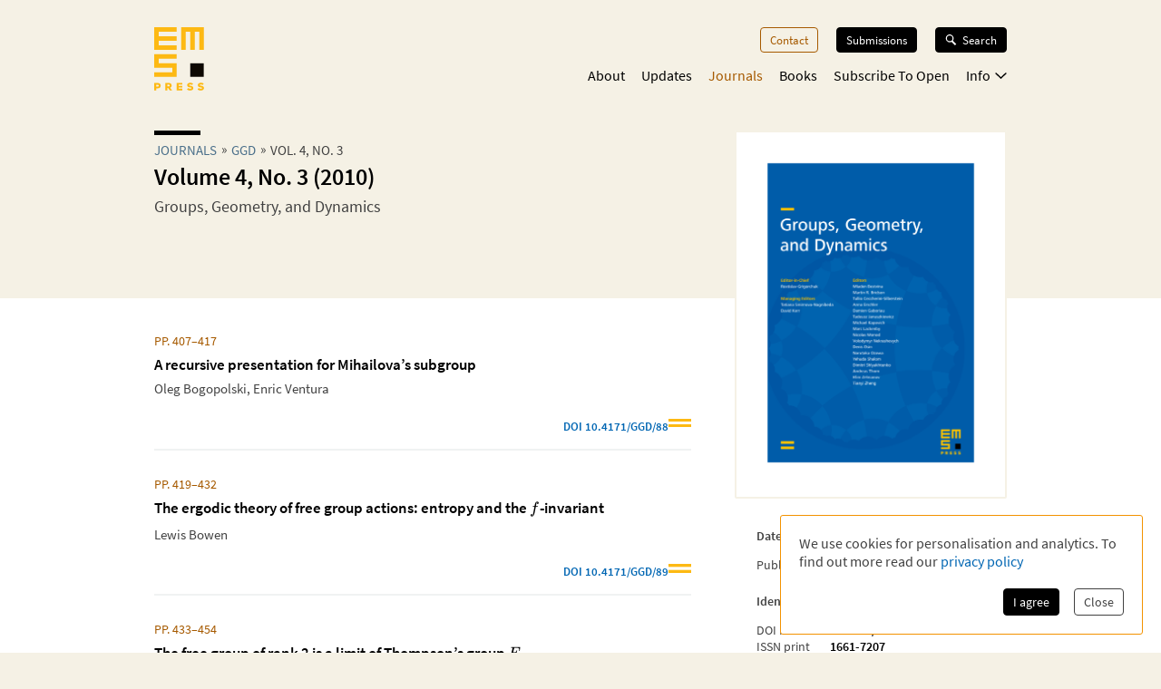

--- FILE ---
content_type: text/html; charset=utf-8
request_url: https://ems.press/journals/ggd/issues/1291
body_size: 16812
content:
<!DOCTYPE html><html lang="en" style="scroll-behavior:smooth"><head><meta charSet="utf-8"/><meta name="viewport" content="initial-scale=1.0, width=device-width"/><meta name="viewport" content="width=device-width, initial-scale=1"/><link rel="preload" as="image" href="https://content.ems.press/assets/public/images/serial-issues/cover-ggd-volume-4-issue-3.png"/><link rel="stylesheet" href="/_next/static/css/5b0b3af323bab63b.css" data-precedence="next"/><link rel="preload" as="script" fetchPriority="low" href="/_next/static/chunks/webpack-e61b07d929de735b.js"/><script src="/_next/static/chunks/a7309fc5-629522c2b7535a4c.js" async=""></script><script src="/_next/static/chunks/5625-dcb6ebfed933a554.js" async=""></script><script src="/_next/static/chunks/main-app-9fcb551cb493c461.js" async=""></script><script src="/_next/static/chunks/53f5d41f-d085edaebcc90cbf.js" async=""></script><script src="/_next/static/chunks/dcf5d35c-9d569295a7acb158.js" async=""></script><script src="/_next/static/chunks/6321-dc67e5e768768207.js" async=""></script><script src="/_next/static/chunks/7921-2310fb59c469fd0e.js" async=""></script><script src="/_next/static/chunks/9568-968059644e46e1f6.js" async=""></script><script src="/_next/static/chunks/1462-5104a02480d8066c.js" async=""></script><script src="/_next/static/chunks/5102-6278129fcac27399.js" async=""></script><script src="/_next/static/chunks/6827-c2cd8e56f73479f2.js" async=""></script><script src="/_next/static/chunks/app/(content)/journals/%5Bjournal%5D/issues/%5Bissue%5D/page-df4e69b9b3d06ca1.js" async=""></script><script src="/_next/static/chunks/7156-00c192a89487a1f4.js" async=""></script><script src="/_next/static/chunks/4423-270ce20849db9185.js" async=""></script><script src="/_next/static/chunks/app/layout-cb676e58677b8bb5.js" async=""></script><script src="/_next/static/chunks/6350-2e7e85e99a8a9e61.js" async=""></script><script src="/_next/static/chunks/3383-593c6f83436890b7.js" async=""></script><script src="/_next/static/chunks/app/(content)/layout-66c1c163504d49e9.js" async=""></script><script src="/_next/static/chunks/app/global-error-8a165fe25dde6a98.js" async=""></script><link rel="preload" href="/fonts/source-sans-pro-v14-latin-ext_latin_greek-regular.woff2" as="font" type="font/woff2" crossorigin="anonymous"/><link rel="icon" href="/favicons/favicon.ico"/><link rel="icon" href="/favicons/favicon.svg" sizes="any" type="image/svg+xml"/><link rel="icon" type="image/png" sizes="16x16" href="/favicons/favicon-16x16.png"/><link rel="icon" type="image/png" sizes="32x32" href="/favicons/favicon-32x32.png"/><link rel="icon" type="image/png" sizes="48x48" href="/favicons/favicon-48x48.png"/><title>Volume 4, No. 3 (2010)| Groups, Geometry, and Dynamics | EMS Press</title><meta name="description" content="Articles of issue Volume 4, No. 3 (2010) from Groups, Geometry, and Dynamics."/><meta property="og:url" content="https://ems.press/journals/ggd/issues/1291"/><meta property="og:type" content="website"/><meta property="og:title" content="Volume 4, No. 3 (2010)| Groups, Geometry, and Dynamics | EMS Press"/><meta property="og:description" content="Articles of issue Volume 4, No. 3 (2010) from Groups, Geometry, and Dynamics."/><meta property="og:image" content="https://content.ems.press/assets/public/images/serial-issues/cover-ggd-volume-4-issue-3.png"/><link rel="canonical" href="https://ems.press/journals/ggd/issues/1291"/><meta name="sentry-trace" content="d5607bc286aea9e4a19d59e40835b05e-ca275a08f3d5a697"/><meta name="baggage" content="sentry-environment=production,sentry-public_key=c18d3379cdda4e76b7b57ad1c555d51c,sentry-trace_id=d5607bc286aea9e4a19d59e40835b05e,sentry-org_id=1351767"/><script src="/_next/static/chunks/polyfills-42372ed130431b0a.js" noModule=""></script><style id="__jsx-593600719">@font-face{font-family:'Source Sans Pro';font-style:normal;font-weight:200;font-synthesis:none;font-display:block;src:url('/fonts/source-sans-pro-v14-latin-ext_latin_greek-200.woff2') format('woff2'), url('/fonts/source-sans-pro-v14-latin-ext_latin_greek-200.woff') format('woff'), local('');}</style><style id="__jsx-4099889062">@font-face{font-family:'Source Sans Pro';font-style:italic;font-weight:200;font-synthesis:none;font-display:block;src:url('/fonts/source-sans-pro-v14-latin-ext_latin_greek-200italic.woff2') format('woff2'), url('/fonts/source-sans-pro-v14-latin-ext_latin_greek-200italic.woff') format('woff'), local('');}</style><style id="__jsx-3608362249">@font-face{font-family:'Source Sans Pro';font-style:normal;font-weight:400;font-synthesis:none;font-display:block;src:url('/fonts/source-sans-pro-v14-latin-ext_latin_greek-regular.woff2') format('woff2'), url('/fonts/source-sans-pro-v14-latin-ext_latin_greek-regular.woff') format('woff'), local('');}</style><style id="__jsx-3654907840">@font-face{font-family:'Source Sans Pro';font-style:italic;font-weight:400;font-synthesis:none;font-display:block;src:url('/fonts/source-sans-pro-v14-latin-ext_latin_greek-italic.woff2') format('woff2'), url('/fonts/source-sans-pro-v14-latin-ext_latin_greek-italic.woff') format('woff'), local('');}</style><style id="__jsx-2914562635">@font-face{font-family:'Source Sans Pro';font-style:normal;font-weight:600;font-synthesis:none;font-display:block;src:url('/fonts/source-sans-pro-v14-latin-ext_latin_greek-600.woff2') format('woff2'), url('/fonts/source-sans-pro-v14-latin-ext_latin_greek-600.woff') format('woff'), local('');}</style><style id="__jsx-2586385186">@font-face{font-family:'Source Sans Pro';font-style:italic;font-weight:600;font-synthesis:none;font-display:block;src:url('/fonts/source-sans-pro-v14-latin-ext_latin_greek-600italic.woff2') format('woff2'), url('/fonts/source-sans-pro-v14-latin-ext_latin_greek-600italic.woff') format('woff'), local('');}</style><style id="__jsx-2918033620">@font-face{font-display:block;font-family:CCSymbols;font-synthesis:none;src:url('/fonts/CCSymbols.woff2') format('woff2'), url('/fonts/CCSymbols.woff') format('woff');unicode-range:u+a9,u+229c,u+1f10d-f,u+1f16d-f;}:root{--color-primary-main:#FDB913;--color-primary-dark:#F58220;--color-primary-light:#FFED00;--color-primary-background:#F5F1E5;--color-secondary-dark:#3C372B;--color-secondary-light:#F39200;--color-secondary-medium:#a65a00;--color-grey-dark:#414141;--color-grey-light:#F0F2F2;--color-grey-medium:#B2B2B2;--color-link:#0066B3;--color-highlight:#0066B3;}body{font-family:"Source Sans Pro", sans-serif,sans-serif,CCSymbols;font-weight:400;margin:0;padding:0;font-size:16px;color:#414141;}h1{font-family:"Source Sans Pro", sans-serif;color:#000000;font-weight:600;font-size:1.6em;line-height:1.2;margin:0 0 0.6em;}h2{font-family:"Source Sans Pro", sans-serif;color:#000000;font-weight:600;font-size:1.2em;line-height:1.3;margin:1.5em 0 0.6em;}h3{font-family:"Source Sans Pro", sans-serif;color:#000000;font-weight:600;font-size:1.1em;line-height:1.15em;margin:1.5em 0 1em;}h2+h3{margin-top:0;}h4{font-family:"Source Sans Pro", sans-serif;font-weight:600;font-size:1em;margin:1em 0 0.6em;}h5{font-family:"Source Sans Pro", sans-serif;font-weight:600;font-size:1em;margin:1em 0;}p{font-size:1.05em;line-height:1.3em;margin:1em 0;}a{color:#0066B3;-webkit-text-decoration:none;text-decoration:none;}a:hover{-webkit-text-decoration:underline;text-decoration:underline;}strong,b{font-weight:600;}.layout-grid{display:grid;grid-column-gap:25px;grid-template-columns:repeat(12,minmax(0,1fr));grid-auto-columns:1fr;}.layout-container{box-sizing:border-box;margin-left:auto;margin-right:auto;max-width:1000px;padding:20px 20px;}@media (min-width:550px){.layout-container{padding:20px 30px;}}</style><style id="__jsx-2462825770">.unstyled.jsx-2462825770{color:inherit;}.unstyled.jsx-2462825770:hover{-webkit-text-decoration:none;text-decoration:none;}</style><style id="__jsx-1114873206">.button.jsx-1114873206,a.button.jsx-1114873206,button.button.jsx-1114873206{background:none;border:none;font-family:inherit;font-weight:inherit;font-family:"Source Sans Pro", sans-serif;font-weight:400;font-size:0.9em;border-radius:4px;padding:5px 10px;display:inline-block;-webkit-text-decoration:none;text-decoration:none;cursor:pointer;color:white;background-color:#000000;border:1px solid #000000;}.button.small.jsx-1114873206{font-size:0.8em;padding:3px 8px;}.button.jsx-1114873206:disabled,button.button.jsx-1114873206:disabled{opacity:0.5;cursor:not-allowed;}</style><style id="__jsx-1010979162">.search-button.jsx-1010979162{display:grid!important;grid-auto-flow:column;align-items:center;padding:6px 12px!important;margin-top:-1px;width:10px}.search-button.jsx-1010979162:hover{text-decoration:none}.search-button.jsx-1010979162 svg{height:10px}@media(min-width:550px){.search-button.jsx-1010979162{display:none!important}}</style><style id="__jsx-2062737136">.mobile-toggle-button.jsx-2062737136{padding:0;background:none;border:none;font-size:inherit;font-family:inherit;font-weight:inherit;cursor:pointer;width:20px;height:20px;grid-column:span 2 / 13;justify-self:end;}.mobile-toggle-button.jsx-2062737136 svg{width:100%;height:100%;}@media (min-width:550px){.mobile-toggle-button.jsx-2062737136{display:none;}}</style><style id="__jsx-2872445079">.button.jsx-2872445079,a.button.jsx-2872445079,button.button.jsx-2872445079{background:none;border:none;font-family:inherit;font-weight:inherit;font-family:"Source Sans Pro", sans-serif;font-weight:400;font-size:0.9em;border-radius:4px;padding:5px 10px;display:inline-block;-webkit-text-decoration:none;text-decoration:none;cursor:pointer;color:#a65a00;background-color:transparent;border:1px solid #a65a00;}.button.small.jsx-2872445079{font-size:0.8em;padding:3px 8px;}.button.jsx-2872445079:disabled,button.button.jsx-2872445079:disabled{opacity:0.5;cursor:not-allowed;}</style><style id="__jsx-3090971676">.menu-button.menu-button.jsx-3090971676{font-size:0.9em;margin:0 0 20px 0;-webkit-text-decoration:none;text-decoration:none;}.menu-button.jsx-3090971676:hover{-webkit-text-decoration:none;text-decoration:none;}.menu-button.active.jsx-3090971676{color:#a65a00;border:0;background-color:transparent;}@media (min-width:550px){.menu-button.menu-button.jsx-3090971676{font-size:0.8em;margin:0 0 0 20px;}}</style><style id="__jsx-614294262">.button.jsx-614294262,a.button.jsx-614294262,button.button.jsx-614294262{background:none;border:none;font-family:inherit;font-weight:inherit;font-family:"Source Sans Pro", sans-serif;font-weight:400;font-size:0.9em;border-radius:4px;padding:5px 10px;display:inline-block;-webkit-text-decoration:none;text-decoration:none;cursor:pointer;color:white;background-color:black;border:1px solid black;}.button.small.jsx-614294262{font-size:0.8em;padding:3px 8px;}.button.jsx-614294262:disabled,button.button.jsx-614294262:disabled{opacity:0.5;cursor:not-allowed;}</style><style id="__jsx-3419102006">.search-button.jsx-3419102006{display:grid!important;grid-auto-flow:column;align-items:center;grid-gap:6px;font-size:.8em!important;margin-left:20px;position:relative;z-index:101}.search-button.jsx-3419102006:hover{text-decoration:none}.search-button.active.jsx-3419102006{color:black;border:0;background-color:transparent;cursor:default}.search-button.jsx-3419102006 svg{height:12px;width:13px}@media(max-width:550px){.search-button.jsx-3419102006{display:none!important}}</style><style id="__jsx-494347439">.nav-list.jsx-494347439{display:block;margin:0;padding:0;list-style:none;}.nav-list.hidden.jsx-494347439{display:none;}@media (min-width:550px){.nav-list.jsx-494347439{display:-webkit-box;display:-webkit-flex;display:-ms-flexbox;display:flex;-webkit-box-pack:end;-webkit-justify-content:flex-end;-ms-flex-pack:end;justify-content:flex-end;font-size:0.9rem;}}@media (min-width:750px){.nav-list.jsx-494347439{font-size:1rem;}}</style><style id="__jsx-323160669">.nav-list.jsx-323160669{grid-column:3 / span 8;grid-row:3 / span 1;margin-bottom:15px;padding-bottom:60px;}@media (min-width:550px){.nav-list.jsx-323160669{padding-bottom:0;}}</style><style id="__jsx-2412542125">button.jsx-2412542125,a.jsx-2412542125{padding:0;background:none;border:none;font-size:inherit;font-family:inherit;font-weight:inherit;-webkit-text-decoration:none;text-decoration:none;display:block;margin-bottom:23px;cursor:pointer;color:black;}a.jsx-2412542125:hover{-webkit-text-decoration:none;text-decoration:none;}.secondary.jsx-2412542125{font-size:1.1em;margin-left:1em;font-weight:200;}@media (min-width:550px){button.jsx-2412542125,a.jsx-2412542125{margin-left:18px;-webkit-transition:color 0.3s;transition:color 0.3s;margin-bottom:0;margin-top:0;font-size:1em;color:black;}a.jsx-2412542125:hover{color:#a65a00;}.secondary.jsx-2412542125{font-weight:normal;font-size:0.9em;margin:0.7em 0 0 10px;}}</style><style id="__jsx-2107221706">button.jsx-2107221706,a.jsx-2107221706{padding:0;background:none;border:none;font-size:inherit;font-family:inherit;font-weight:inherit;-webkit-text-decoration:none;text-decoration:none;display:block;margin-bottom:23px;cursor:pointer;color:black;}a.jsx-2107221706:hover{-webkit-text-decoration:none;text-decoration:none;}.secondary.jsx-2107221706{font-size:1.1em;margin-left:1em;font-weight:200;}@media (min-width:550px){button.jsx-2107221706,a.jsx-2107221706{margin-left:18px;-webkit-transition:color 0.3s;transition:color 0.3s;margin-bottom:0;margin-top:0;font-size:1em;color:#a65a00;}a.jsx-2107221706:hover{color:#a65a00;}.secondary.jsx-2107221706{font-weight:normal;font-size:0.9em;margin:0.7em 0 0 10px;}}</style><style id="__jsx-24792961">.icon.jsx-24792961{margin-bottom:0.1em;margin-left:0.3em;width:0.8em;-webkit-transform:rotate(0);-ms-transform:rotate(0);transform:rotate(0);}.secondary-navigation.jsx-24792961{margin-bottom:30px;}@media (min-width:550px){@-webkit-keyframes fade-in-jsx-24792961{from{opacity:0;}to{opacity:1;}}@keyframes fade-in-jsx-24792961{from{opacity:0;}to{opacity:1;}}.secondary-navigation.jsx-24792961{position:absolute;right:0;}.secondary-navigation.active.jsx-24792961{-webkit-animation:fade-in-jsx-24792961 0.5s;animation:fade-in-jsx-24792961 0.5s;}}</style><style id="__jsx-4008423168">.main-navigation.jsx-4008423168{grid-row:2 / span 1;grid-column:3 / span 8;position:relative;margin-bottom:10px;}@media (min-width:550px){.main-navigation.jsx-4008423168{margin-bottom:0;}}</style><style id="__jsx-238783408">.wrapper.jsx-238783408{box-sizing:border-box;margin-left:auto;margin-right:auto;max-width:1000px;padding:20px 20px;display:grid;grid-column-gap:25px;grid-template-columns:repeat(12,minmax(0,1fr));grid-auto-columns:1fr;display:none;grid-template-rows:40px auto 1fr;position:fixed;top:0;left:0;width:100%;height:100%;overflow:auto;background-color:white;z-index:100;}@media (min-width:550px){.wrapper.jsx-238783408{position:static;display:block;padding:0;background-color:transparent;overflow:visible;}}</style><style id="__jsx-2713903147">.header.jsx-2713903147 .logo{grid-column:1/span 2;grid-row:1/1;justify-self:start;min-width:45px}.header.jsx-2713903147 .logo svg{width:55px;max-width:100%}.navigation.jsx-2713903147{grid-column:span 11/13;grid-row:1/1;justify-self:end;display:grid;grid-template-columns:auto auto;grid-gap:1.5em;align-items:flex-start}@media(min-width:550px){nav.jsx-2713903147{padding-top:30px}.navigation.jsx-2713903147{display:block}}</style><style id="__jsx-615875178">.currency-selector.jsx-615875178{grid-area:currencies;display:grid;grid-auto-flow:column;justify-content:end;margin-top:2em;grid-auto-columns:auto;justify-items:center;line-height:1.15}input.jsx-615875178{appearance:none;background-color:transparent;border:1px solid #a65a00;width:.8em;height:.8em;border-radius:1em;position:relative}input.jsx-615875178:checked::after{content:" ";position:absolute;top:.1em;left:.1em;display:block;width:.45em;height:.45em;border-radius:.5em;background-color:#a65a00}@media(min-width:750px){.currency-selector.jsx-615875178{margin:0}}</style><style id="__jsx-4117363039">.footer.jsx-4117363039{background-color:#F5F1E5;font-size:.8em;border-top:5px solid #FFFFFF}.inner.jsx-4117363039{display:grid;margin-top:1em;grid-template-rows:auto auto auto;grid-template-areas:"nav""currencies""logos""text"}.logo-container.jsx-4117363039{grid-area:logos;display:grid;grid-template-columns:auto auto;justify-content:start;grid-gap:1.5em;margin-top:4em}.logo-container.jsx-4117363039 .ems-press{height:45px}.logo-container.jsx-4117363039 .ems-soc{height:36px}.text.jsx-4117363039{grid-area:text;font-size:.8em;margin:1.7em 0}.text.jsx-4117363039 br.jsx-4117363039{display:none}nav.jsx-4117363039{grid-area:nav}nav.jsx-4117363039 ul.jsx-4117363039{margin:0 0 -.5em;padding:0;list-style:none;display:flex;flex-flow:wrap;justify-content:flex-end}nav.jsx-4117363039 li.jsx-4117363039{margin:0 0 .5em 14px}nav.jsx-4117363039 a{color:#414141;white-space:nowrap}@media(min-width:550px){.text.jsx-4117363039 br.jsx-4117363039{display:unset}}@media(min-width:750px){.inner.jsx-4117363039{grid-template-columns:auto 1fr;grid-template-rows:auto;grid-template-areas:"logos nav""text  currencies"}.logo-container.jsx-4117363039{margin-top:0}.logo-container.jsx-4117363039 .ems-press{height:50px}.logo-container.jsx-4117363039 .ems-soc{height:40px}}</style><style id="__jsx-2bcaf0ec39f1a89c">.layout.jsx-2bcaf0ec39f1a89c{display:grid;grid-auto-rows:auto 1fr auto;min-height:100vh}.layout.without-header-and-footer.jsx-2bcaf0ec39f1a89c{margin-top:2em}</style><style id="__jsx-515275432">.step.jsx-515275432{display:inline-block;margin-bottom:0.3em;}.step.jsx-515275432::after{content:'»';margin:0 5px;position:relative;top:-1px;}.step.jsx-515275432:last-child.jsx-515275432::after{display:none;}.step.jsx-515275432 .link{color:inherit;color:#4a6f8a;white-space:nowrap;}.step.jsx-515275432 .link:hover{color:#0066B3;}.label.jsx-515275432{line-height:normal;}</style><style id="__jsx-2448132927">.title.jsx-2448132927{text-wrap:balance;line-height:1.4;}.title.jsx-2448132927::before{content:'';display:block;width:3.2em;height:0.35em;background-color:#000000;margin-bottom:0.4em;}.roofline.jsx-2448132927{font-family:"Source Sans Pro", sans-serif;font-weight:400;font-size:0.95em;line-height:0.95em;text-transform:uppercase;margin:0 0 0.2em;display:block;}.primary-title.jsx-2448132927{margin:0 0 0.1em;}.secondary-title.jsx-2448132927{margin:0 0 0.1em;}.primary-subtitle.jsx-2448132927{font-weight:400;font-size:1.1em;margin-top:0.4em;margin-bottom:1em;}.secondary-subtitle.jsx-2448132927{font-weight:400;font-size:1em;margin-top:0.2em;margin-bottom:1em;}</style><style id="__jsx-1827c99a4bd6256">.open-access-info.jsx-1827c99a4bd6256{display:grid;grid-template-columns:min-content 1fr;grid-gap:1em;align-items:center}.text.jsx-1827c99a4bd6256{margin:0;color:black;font-size:.95em}</style><style id="__jsx-1620277596">.title.jsx-1620277596{text-wrap:balance;line-height:1.4;}.title.jsx-1620277596::before{content:'';display:none;width:3.2em;height:0.35em;background-color:#000000;margin-bottom:0.4em;}.roofline.jsx-1620277596{font-family:"Source Sans Pro", sans-serif;font-weight:400;font-size:0.95em;line-height:0.95em;text-transform:uppercase;margin:0 0 0.2em;display:block;}.primary-title.jsx-1620277596{margin:0 0 0.1em;}.secondary-title.jsx-1620277596{margin:0 0 0.1em;}.primary-subtitle.jsx-1620277596{font-weight:400;font-size:1.1em;margin-top:0.4em;margin-bottom:1em;}.secondary-subtitle.jsx-1620277596{font-weight:400;font-size:1em;margin-top:0.2em;margin-bottom:1em;}</style><style id="__jsx-139999045">.name.jsx-139999045{display:block;margin-bottom:0.4em;-webkit-text-decoration:inherit;text-decoration:inherit;max-width:100%;overflow:hidden;text-overflow:ellipsis;line-height:1.2;}.name.with-seperator.jsx-139999045{display:inline-block;margin:auto;white-space:pre;}.name.with-seperator.jsx-139999045::after{content:', ';}.name.with-seperator.jsx-139999045:last-child.jsx-139999045::after{display:none;}</style><style id="__jsx-3242141698">span.jsx-3242141698 .katex{font-size:1.07em;}</style><style id="__jsx-1279956873">ul.jsx-1279956873{list-style:none;margin:0;padding:0;}</style><style id="__jsx-2026438002">.article-list.jsx-2026438002{margin-top:.8em}li.jsx-2026438002{border-bottom:2px solid #F0F2F2;margin-bottom:2em;padding-bottom:1em}li.jsx-2026438002:last-of-type{border-bottom:0}article.jsx-2026438002{font-size:.9rem}.article-list.jsx-2026438002 .title{padding-right:2em}.journal-link.jsx-2026438002{color:#365f7d;display:block;font-size:15px;font-weight:600;margin-bottom:.6em}.page-number.jsx-2026438002{display:block;color:#a65a00;margin-bottom:.6em}.name-list.jsx-2026438002{overflow:hidden;margin:.5em 0}.badge.jsx-2026438002{display:flex;width:100%;justify-content:flex-end;gap:.8em;font-weight:bold;margin-top:1.5em;font-size:.9em;color:#365f7d}.badge.jsx-2026438002:hover{text-decoration:none}.article-list.jsx-2026438002 .stripes{align-self:end;margin-bottom:.2em;width:25px;max-width:25px;min-width:20px
          height: auto}</style><style id="__jsx-11deeda2bff9db1b">.description.jsx-11deeda2bff9db1b{margin-top:1.8em}</style><style id="__jsx-3728986963">.metadata-box.jsx-3728986963{grid-area:aside}.keywords.jsx-3728986963{display:flex;flex-flow:wrap;margin:.7em 0 -.5em}.keywords.jsx-3728986963 li.jsx-3728986963{font-size:.75em;border:1px solid #F5F1E5;color:black;padding:.3em .5em;margin:0 .5em .5em 0}.metadata-box.jsx-3728986963 .copyright{display:block;font-size:.8em;opacity:.8;line-height:1.2}h2.jsx-3728986963{font-size:.9em;color:#414141;margin-bottom:0}h2.jsx-3728986963:first-child{margin-top:0}p.jsx-3728986963{font-size:.9em;margin:.5em 0}dl.jsx-3728986963{display:grid;grid-template-columns:auto 1fr;grid-column-gap:1em;font-size:.9em}dt.jsx-3728986963,dd.jsx-3728986963{margin:0}dt.jsx-3728986963{color:#414141}dd.jsx-3728986963{font-weight:bold;color:black}@media(min-width:750px){.metadata-box.jsx-3728986963{margin:2em 1.5em 1.5em}}</style><style id="__jsx-310690786">body{background-color:#F5F1E5;}</style><style id="__jsx-1882103400">.detail-page.jsx-1882103400{display:grid;grid-template-rows:auto 1fr;grid-template-areas:'.' 'space';min-height:100%;overflow-x:hidden;overflow-x:clip;}.detail-page.jsx-1882103400::before{content:'';background-color:#FFFFFF;grid-area:space;}.container.jsx-1882103400{box-sizing:border-box;margin-left:auto;margin-right:auto;max-width:1000px;padding:20px 20px;padding-bottom:30px !important;display:grid;grid-template-columns:minmax(0,1.5fr) minmax(0,1fr);grid-column-gap:1.5em;grid-template-rows:min-content 0 min-content 0 auto auto auto;grid-template-areas: 'title   title' 'desc    cover' 'tab-bar cover' 'actions actions' 'main    main' 'aside   aside' 'full    full';}.container.with-actions.jsx-1882103400{grid-template-rows:min-content 0 min-content auto auto auto auto;}.container.with-description.jsx-1882103400{grid-template-rows:min-content max-content min-content 0 auto auto auto;}.container.with-description.with-actions.jsx-1882103400{grid-template-rows:min-content max-content min-content auto auto auto auto;}.container.jsx-1882103400::before{content:'';position:relative;z-index:-1;width:100vw;margin-left:50%;-webkit-transform:translateX(-50%);-ms-transform:translateX(-50%);transform:translateX(-50%);background-color:#FFFFFF;height:calc(100% + 30px);grid-area:main / main / full / full;}.title.jsx-1882103400{grid-area:title;margin-bottom:20px;}.description.jsx-1882103400{grid-area:desc;margin-bottom:20px;}.detail-page.jsx-1882103400 .tab-navvigation{grid-area:tab-bar;}.cover.jsx-1882103400{grid-area:cover;max-width:400px;border-radius:2px;height:-webkit-fit-content;height:-moz-fit-content;height:fit-content;}.actions.jsx-1882103400{grid-area:actions;margin:0 0 1em 0;}@media (min-width:550px){.container.jsx-1882103400{padding:20px 30px;grid-template-rows:minmax(0,min-content) 0 0 auto auto;grid-template-columns:minmax(0,1fr) 200px;grid-template-areas: 'title   cover' 'desc    cover' 'tab-bar tab-bar' 'main    main' 'aside   aside' 'full    full';}.container.with-sections.jsx-1882103400,.container.with-sections.with-actions.jsx-1882103400{grid-template-rows:minmax(0,min-content) 0 35px auto auto;}.container.with-description.jsx-1882103400,.container.with-description.with-actions.jsx-1882103400{grid-template-rows:minmax(0,min-content) minmax(0,1fr) 0 auto auto;}.container.with-sections.with-description.jsx-1882103400,.container.with-sections.with-description.with-actions.jsx-1882103400{grid-template-rows:minmax(0,min-content) minmax(0,1fr) 35px auto auto;}.cover.jsx-1882103400{background-color:white;border:1px solid #FFFFFF;padding:1.5em;}.actions.jsx-1882103400{margin:0;margin-top:1.5em;}}@media (min-width:750px){.container.jsx-1882103400{grid-template-rows:minmax(0,min-content) 0 0 auto auto;grid-template-columns:minmax(0,1fr) 280px;grid-template-areas: 'title   cover' 'desc    cover' 'tab-bar tab-bar' 'main    aside' 'full    full';}.container.with-sections.jsx-1882103400,.container.with-sections.with-actions.jsx-1882103400{grid-template-rows:minmax(0,min-content) 0 35px auto auto;}.container.with-description.jsx-1882103400,.container.with-description.with-actions.jsx-1882103400{grid-template-rows:minmax(0,min-content) minmax(0,1fr) 0 auto auto;}.container.with-sections.with-description.jsx-1882103400,.container.with-sections.with-description.with-actions.jsx-1882103400{grid-template-rows:minmax(0,min-content) minmax(0,1fr) 35px auto auto;}}@media (min-width:1000px){.container.jsx-1882103400{grid-template-rows:minmax(170px,min-content) 0 0 minmax(0,auto) 1fr auto;grid-template-columns:minmax(0,1fr) 300px;grid-column-gap:3rem;grid-template-areas: 'title   cover' 'desc    cover' 'tab-bar cover' 'main    cover' 'main    aside' 'full    full';}.container.with-sections.jsx-1882103400,.container.with-sections.with-actions.jsx-1882103400{grid-template-rows: minmax(170px,min-content) 0 35px minmax(0,auto) 1fr auto;}.container.with-description.jsx-1882103400,.container.with-description.with-actions.jsx-1882103400{grid-template-rows: minmax(0,min-content) minmax(0,auto) 0 minmax(0,auto) 1fr auto;}.container.with-sections.with-description.jsx-1882103400,.container.with-sections.with-description.with-actions.jsx-1882103400{grid-template-rows: minmax(0,min-content) minmax(0,auto) 35px minmax(0,auto) 1fr auto;}.cover.jsx-1882103400{border:2px solid #F5F1E5;}}</style></head><body><div hidden=""><!--$--><!--/$--></div><div class="jsx-2bcaf0ec39f1a89c layout"><header title="Page Header" class="jsx-2713903147 header"><nav title="Main Navigation" class="jsx-2713903147 layout-grid layout-container"><a class="logo jsx-2462825770" aria-label="EMS Press Logo" href="/"><svg viewBox="0 0 270 343" xmlns="http://www.w3.org/2000/svg"><g fill-rule="nonzero" fill="none"><path d="M35.2 315.9c0 9-6 14.5-15.7 14.5H11v10.8H.1v-39.9h19.3c9.8.1 15.8 5.6 15.8 14.6zm-10.8.1c0-3.1-2.1-5.1-5.4-5.1h-8.2v10.3H19c3.3-.1 5.4-2.1 5.4-5.2zM75 328.4h-4v12.9H60.2v-39.9H80c8.8 0 14.5 5.6 14.5 13.7 0 5.9-2.9 10.2-8.4 12.3l10.9 14H84.3l-9.3-13zm3.3-18h-7.4v9.7h7.4c3.6 0 5.5-1.7 5.5-4.8.1-3.2-1.9-4.9-5.5-4.9zm74.3 22v8.9h-31v-39.9h31v8.8H132v6.7h20.5v8.4H132v7.1h20.6zm24.7 4.2l5.6-7.8c3.5 2.7 7.3 3.9 11.8 3.9 4.1 0 6.6-1.4 6.6-3.6s-2.1-3.4-7-3.8c-10.9-1-15.8-4.8-15.8-12.1 0-7.8 6.7-12.9 16.9-12.9 5.7 0 11.2 1.6 15.2 4.4l-5 7.6c-2.9-1.9-6.2-3-9.7-3-4.3 0-7 1.3-7 3.4 0 2.2 1.8 3.1 6.9 3.6 10.5 1.1 16.1 5.5 16.1 12.9 0 7.8-7 13-17.2 13-6.7.1-13.2-2-17.4-5.6zm57.6 0l5.6-7.8c3.5 2.7 7.3 3.9 11.8 3.9 4.1 0 6.6-1.4 6.6-3.6s-2.1-3.4-7-3.8c-10.9-1-15.8-4.8-15.8-12.1 0-7.8 6.7-12.9 16.9-12.9 5.7 0 11.2 1.6 15.2 4.4l-5 7.6c-2.9-1.9-6.2-3-9.7-3-4.3 0-7 1.3-7 3.4 0 2.2 1.8 3.1 6.9 3.6 10.5 1.1 16.1 5.5 16.1 12.9 0 7.8-7 13-17.2 13-6.6.1-13.1-2-17.4-5.6z" fill="#FDB913"></path><path fill="#0D0802" d="M195.1 195.1h73.1v73.1h-73.1z"></path><path d="M122 .1v24.4H24.5v24.4H122v24.4H24.5v24.4H122V122H.1V.1H122zm24.3 0V122h24.4V24.5h24.4V122h24.4V24.5h24.4V122h24.4V.1h-122zM.1 146.3v73.1h97.5v24.4H.1v24.4H122v-73.1H24.5v-24.4H122v-24.4H.1z" fill="#FDB913"></path></g></svg></a><div class="jsx-2713903147 navigation"><a class="button jsx-1010979162 search-button jsx-1114873206 jsx-2462825770" href="/search"><svg xmlns="http://www.w3.org/2000/svg" width="100%" height="100%" viewBox="0 0 18.9 19.688"><path fill="white" data-name="Combined Shape" d="M10.4,13.354a7.1,7.1,0,1,1,2.343-2l6.16,6.16-2.169,2.169ZM2.025,7.088A5.063,5.063,0,1,0,7.088,2.025,5.068,5.068,0,0,0,2.025,7.088Z" transform="translate(0 0)"></path></svg></a><div class="jsx-238783408 naviagtion"><button aria-label="toggle mobile navigation" class="jsx-2062737136 mobile-toggle-button"><svg xmlns="http://www.w3.org/2000/svg" width="17.164" height="17.164" viewBox="0 0 17.164 17.164"><rect width="17.156" height="3.431"></rect><rect width="17.156" height="3.431" transform="translate(0 6.863)"></rect><rect width="17.156" height="3.431" transform="translate(0 13.725)"></rect></svg></button><div class="jsx-238783408 wrapper"><button aria-label="toggle mobile navigation" class="jsx-2062737136 mobile-toggle-button"><svg width="122px" height="122px" viewBox="0 0 122 122" version="1.1" xmlns="http://www.w3.org/2000/svg"><g id="Artboard" stroke="none" stroke-width="1" fill="none" fill-rule="evenodd" stroke-linecap="square"><g id="Group" transform="translate(18.000000, 18.000000)" stroke="#000000" stroke-width="15"><line x1="0.5" y1="0.5" x2="85.5" y2="85.5"></line><line x1="0.5" y1="0.5" x2="85.5" y2="85.5" transform="translate(43.000000, 43.000000) scale(-1, 1) translate(-43.000000, -43.000000) "></line></g></g></svg></button><ul class="jsx-494347439 nav-list jsx-323160669 nav-list"><li class="jsx-494347439"></li><li class="jsx-494347439"><a class="button jsx-3090971676 menu-button jsx-2872445079 jsx-2462825770" href="/contact">Contact</a></li><li class="jsx-494347439"><a class="button jsx-3090971676 menu-button jsx-614294262 jsx-2462825770" href="/info/authors">Submissions</a></li><li class="jsx-494347439"><a class="button jsx-3419102006 search-button jsx-1114873206" href="/search"><svg xmlns="http://www.w3.org/2000/svg" width="100%" height="100%" viewBox="0 0 18.9 19.688"><path fill="white" data-name="Combined Shape" d="M10.4,13.354a7.1,7.1,0,1,1,2.343-2l6.16,6.16-2.169,2.169ZM2.025,7.088A5.063,5.063,0,1,0,7.088,2.025,5.068,5.068,0,0,0,2.025,7.088Z" transform="translate(0 0)"></path></svg> Search</a></li></ul><ul class="jsx-494347439 nav-list jsx-4008423168 main-navigation"><li class="jsx-494347439"><a class="jsx-2412542125 jsx-2462825770" href="/about">About</a></li><li class="jsx-494347439"><a class="jsx-2412542125 jsx-2462825770" href="/updates">Updates</a></li><li class="jsx-494347439"><a class="jsx-2107221706 jsx-2462825770" href="/journals">Journals</a></li><li class="jsx-494347439"><a class="jsx-2412542125 jsx-2462825770" href="/books">Books</a></li><li class="jsx-494347439"><a class="jsx-2412542125 jsx-2462825770" href="/subscribe-to-open">Subscribe To Open</a></li><li class="jsx-494347439"><button class="jsx-2412542125">Info<svg class="jsx-24792961 icon" xmlns="http://www.w3.org/2000/svg" width="12.707" height="7.414" viewBox="0 0 12.707 7.414"><path d="M15.586,12l-5.293,5.293L5,12" transform="translate(-3.939 -10.939)" fill="none" stroke="black" stroke-linecap="round" stroke-width="1.5"></path></svg></button><ul class="jsx-494347439 nav-list jsx-24792961 secondary-navigation hidden"><li class="jsx-494347439"><a class="jsx-2412542125 secondary jsx-2462825770" href="/info/authors">Authors</a></li><li class="jsx-494347439"><a class="jsx-2412542125 secondary jsx-2462825770" href="/info/libraries">Libraries</a></li><li class="jsx-494347439"><a class="jsx-2412542125 secondary jsx-2462825770" href="/info/booksellers">Booksellers</a></li></ul></li></ul></div></div></div></nav></header><main class="jsx-2bcaf0ec39f1a89c"><article class="jsx-310690786 jsx-1882103400 detail-page"><div class="jsx-310690786 jsx-1882103400 container with-description"><div class="jsx-310690786 jsx-1882103400 title"><header class="jsx-2448132927 title undefined"><span class="jsx-2448132927 roofline"><div class="jsx-515275432 breadcrumbs"><span class="jsx-515275432 step"><a class="link jsx-2462825770" href="/journals">Journals</a></span><span class="jsx-515275432 step"><a class="link jsx-2462825770" href="/journals/ggd">ggd</a></span><span class="jsx-515275432 label">Vol. 4, No. 3</span></div></span><h1 class="jsx-2448132927 primary-title"><span style="white-space:pre-line">Volume 4, No. 3 (2010)<!-- --> </span></h1><p class="jsx-2448132927 primary-subtitle">Groups, Geometry, and Dynamics</p></header></div><div class="jsx-310690786 jsx-1882103400 description"><div style="margin-bottom:2em"><div class="jsx-1827c99a4bd6256 open-access-info"><p class="jsx-1827c99a4bd6256 text"></p></div></div></div><div class="jsx-310690786 jsx-1882103400 cover"><img alt="Groups Geom. Dyn. cover" width="4016" height="5669" decoding="async" data-nimg="1" style="color:transparent;width:100%;height:auto" src="https://content.ems.press/assets/public/images/serial-issues/cover-ggd-volume-4-issue-3.png"/></div><div style="grid-area:main;padding-top:1.8em"><ul class="jsx-1279956873 jsx-2026438002 article-list"><li class="jsx-1279956873 jsx-2026438002"><article class="jsx-1279956873 jsx-2026438002"><a class="jsx-2462825770 unstyled" href="/journals/ggd/articles/4156"><header class="jsx-1620277596 title title"><span class="jsx-1620277596 roofline"><span class="jsx-1279956873 jsx-2026438002 page-number">pp. 407–417</span></span><h2 class="jsx-1620277596 secondary-title"><div class="jsx-1279956873 jsx-2026438002 title">A recursive presentation for Mihailova’s subgroup</div></h2></header><p class="jsx-1279956873 jsx-2026438002 name-list"><span class="jsx-139999045 name with-seperator">Oleg Bogopolski</span><span class="jsx-139999045 name with-seperator">Enric Ventura</span></p></a><div class="jsx-1279956873 jsx-2026438002 badge"><a href="https://doi.org/10.4171/ggd/88" class="jsx-1279956873 jsx-2026438002"><span class="jsx-1279956873 jsx-2026438002">DOI <!-- -->10.4171/GGD/88</span></a><svg class="stripes" xmlns="http://www.w3.org/2000/svg" width="70" viewBox="0 0 70 27"><g><rect x="0" y="0" width="100%" height="9" fill="#FDB913"></rect><rect x="0" y="18" width="100%" height="9" fill="#FDB913"></rect></g></svg></div></article></li><li class="jsx-1279956873 jsx-2026438002"><article class="jsx-1279956873 jsx-2026438002"><a class="jsx-2462825770 unstyled" href="/journals/ggd/articles/4157"><header class="jsx-1620277596 title title"><span class="jsx-1620277596 roofline"><span class="jsx-1279956873 jsx-2026438002 page-number">pp. 419–432</span></span><h2 class="jsx-1620277596 secondary-title"><div class="jsx-1279956873 jsx-2026438002 title">The ergodic theory of free group actions:  entropy and the <span role="math" aria-label="f" class="jsx-3242141698"><span class="katex"><span class="katex-html" aria-hidden="true"><span class="base"><span class="strut" style="height:0.8889em;vertical-align:-0.1944em;"></span><span class="mord mathnormal" style="margin-right:0.10764em;">f</span></span></span></span></span>-invariant</div></h2></header><p class="jsx-1279956873 jsx-2026438002 name-list"><span class="jsx-139999045 name with-seperator">Lewis Bowen</span></p></a><div class="jsx-1279956873 jsx-2026438002 badge"><a href="https://doi.org/10.4171/ggd/89" class="jsx-1279956873 jsx-2026438002"><span class="jsx-1279956873 jsx-2026438002">DOI <!-- -->10.4171/GGD/89</span></a><svg class="stripes" xmlns="http://www.w3.org/2000/svg" width="70" viewBox="0 0 70 27"><g><rect x="0" y="0" width="100%" height="9" fill="#FDB913"></rect><rect x="0" y="18" width="100%" height="9" fill="#FDB913"></rect></g></svg></div></article></li><li class="jsx-1279956873 jsx-2026438002"><article class="jsx-1279956873 jsx-2026438002"><a class="jsx-2462825770 unstyled" href="/journals/ggd/articles/4158"><header class="jsx-1620277596 title title"><span class="jsx-1620277596 roofline"><span class="jsx-1279956873 jsx-2026438002 page-number">pp. 433–454</span></span><h2 class="jsx-1620277596 secondary-title"><div class="jsx-1279956873 jsx-2026438002 title">The free group of rank 2 is a limit of Thompson’s group <span role="math" aria-label="F" class="jsx-3242141698"><span class="katex"><span class="katex-html" aria-hidden="true"><span class="base"><span class="strut" style="height:0.6833em;"></span><span class="mord mathnormal" style="margin-right:0.13889em;">F</span></span></span></span></span></div></h2></header><p class="jsx-1279956873 jsx-2026438002 name-list"><span class="jsx-139999045 name with-seperator">Matthew G. Brin</span></p></a><div class="jsx-1279956873 jsx-2026438002 badge"><a href="https://doi.org/10.4171/ggd/90" class="jsx-1279956873 jsx-2026438002"><span class="jsx-1279956873 jsx-2026438002">DOI <!-- -->10.4171/GGD/90</span></a><svg class="stripes" xmlns="http://www.w3.org/2000/svg" width="70" viewBox="0 0 70 27"><g><rect x="0" y="0" width="100%" height="9" fill="#FDB913"></rect><rect x="0" y="18" width="100%" height="9" fill="#FDB913"></rect></g></svg></div></article></li><li class="jsx-1279956873 jsx-2026438002"><article class="jsx-1279956873 jsx-2026438002"><a class="jsx-2462825770 unstyled" href="/journals/ggd/articles/4159"><header class="jsx-1620277596 title title"><span class="jsx-1620277596 roofline"><span class="jsx-1279956873 jsx-2026438002 page-number">pp. 455–472</span></span><h2 class="jsx-1620277596 secondary-title"><div class="jsx-1279956873 jsx-2026438002 title">Abelian state-closed subgroups of automorphisms of <span role="math" aria-label="m" class="jsx-3242141698"><span class="katex"><span class="katex-html" aria-hidden="true"><span class="base"><span class="strut" style="height:0.4306em;"></span><span class="mord mathnormal">m</span></span></span></span></span>-ary trees</div></h2></header><p class="jsx-1279956873 jsx-2026438002 name-list"><span class="jsx-139999045 name with-seperator">Andrew M. Brunner</span><span class="jsx-139999045 name with-seperator">Said N. Sidki</span></p></a><div class="jsx-1279956873 jsx-2026438002 badge"><a href="https://doi.org/10.4171/ggd/91" class="jsx-1279956873 jsx-2026438002"><span class="jsx-1279956873 jsx-2026438002">DOI <!-- -->10.4171/GGD/91</span></a><svg class="stripes" xmlns="http://www.w3.org/2000/svg" width="70" viewBox="0 0 70 27"><g><rect x="0" y="0" width="100%" height="9" fill="#FDB913"></rect><rect x="0" y="18" width="100%" height="9" fill="#FDB913"></rect></g></svg></div></article></li><li class="jsx-1279956873 jsx-2026438002"><article class="jsx-1279956873 jsx-2026438002"><a class="jsx-2462825770 unstyled" href="/journals/ggd/articles/4160"><header class="jsx-1620277596 title title"><span class="jsx-1620277596 roofline"><span class="jsx-1279956873 jsx-2026438002 page-number">pp. 473–516</span></span><h2 class="jsx-1620277596 secondary-title"><div class="jsx-1279956873 jsx-2026438002 title">Quasi-isometries between tubular groups</div></h2></header><p class="jsx-1279956873 jsx-2026438002 name-list"><span class="jsx-139999045 name with-seperator">Christopher H. Cashen</span></p></a><div class="jsx-1279956873 jsx-2026438002 badge"><a href="https://doi.org/10.4171/ggd/92" class="jsx-1279956873 jsx-2026438002"><span class="jsx-1279956873 jsx-2026438002">DOI <!-- -->10.4171/GGD/92</span></a><svg class="stripes" xmlns="http://www.w3.org/2000/svg" width="70" viewBox="0 0 70 27"><g><rect x="0" y="0" width="100%" height="9" fill="#FDB913"></rect><rect x="0" y="18" width="100%" height="9" fill="#FDB913"></rect></g></svg></div></article></li><li class="jsx-1279956873 jsx-2026438002"><article class="jsx-1279956873 jsx-2026438002"><a class="jsx-2462825770 unstyled" href="/journals/ggd/articles/4161"><header class="jsx-1620277596 title title"><span class="jsx-1620277596 roofline"><span class="jsx-1279956873 jsx-2026438002 page-number">pp. 517–532</span></span><h2 class="jsx-1620277596 secondary-title"><div class="jsx-1279956873 jsx-2026438002 title">Isolated points in the space of left orderings of a group</div></h2></header><p class="jsx-1279956873 jsx-2026438002 name-list"><span class="jsx-139999045 name with-seperator">Adam Clay</span></p></a><div class="jsx-1279956873 jsx-2026438002 badge"><a href="https://doi.org/10.4171/ggd/93" class="jsx-1279956873 jsx-2026438002"><span class="jsx-1279956873 jsx-2026438002">DOI <!-- -->10.4171/GGD/93</span></a><svg class="stripes" xmlns="http://www.w3.org/2000/svg" width="70" viewBox="0 0 70 27"><g><rect x="0" y="0" width="100%" height="9" fill="#FDB913"></rect><rect x="0" y="18" width="100%" height="9" fill="#FDB913"></rect></g></svg></div></article></li><li class="jsx-1279956873 jsx-2026438002"><article class="jsx-1279956873 jsx-2026438002"><a class="jsx-2462825770 unstyled" href="/journals/ggd/articles/4162"><header class="jsx-1620277596 title title"><span class="jsx-1620277596 roofline"><span class="jsx-1279956873 jsx-2026438002 page-number">pp. 533–548</span></span><h2 class="jsx-1620277596 secondary-title"><div class="jsx-1279956873 jsx-2026438002 title">Codimension one subgroups and boundaries of  hyperbolic groups</div></h2></header><p class="jsx-1279956873 jsx-2026438002 name-list"><span class="jsx-139999045 name with-seperator">Thomas Delzant</span><span class="jsx-139999045 name with-seperator">Panos Papasoglu</span></p></a><div class="jsx-1279956873 jsx-2026438002 badge"><a href="https://doi.org/10.4171/ggd/94" class="jsx-1279956873 jsx-2026438002"><span class="jsx-1279956873 jsx-2026438002">DOI <!-- -->10.4171/GGD/94</span></a><svg class="stripes" xmlns="http://www.w3.org/2000/svg" width="70" viewBox="0 0 70 27"><g><rect x="0" y="0" width="100%" height="9" fill="#FDB913"></rect><rect x="0" y="18" width="100%" height="9" fill="#FDB913"></rect></g></svg></div></article></li><li class="jsx-1279956873 jsx-2026438002"><article class="jsx-1279956873 jsx-2026438002"><a class="jsx-2462825770 unstyled" href="/journals/ggd/articles/4163"><header class="jsx-1620277596 title title"><span class="jsx-1620277596 roofline"><span class="jsx-1279956873 jsx-2026438002 page-number">pp. 549–596</span></span><h2 class="jsx-1620277596 secondary-title"><div class="jsx-1279956873 jsx-2026438002 title">On the wgsc and qsf tameness conditions  for finitely presented groups</div></h2></header><p class="jsx-1279956873 jsx-2026438002 name-list"><span class="jsx-139999045 name with-seperator">Louis Funar</span><span class="jsx-139999045 name with-seperator">Daniele Ettore Otera</span></p></a><div class="jsx-1279956873 jsx-2026438002 badge"><a href="https://doi.org/10.4171/ggd/95" class="jsx-1279956873 jsx-2026438002"><span class="jsx-1279956873 jsx-2026438002">DOI <!-- -->10.4171/GGD/95</span></a><svg class="stripes" xmlns="http://www.w3.org/2000/svg" width="70" viewBox="0 0 70 27"><g><rect x="0" y="0" width="100%" height="9" fill="#FDB913"></rect><rect x="0" y="18" width="100%" height="9" fill="#FDB913"></rect></g></svg></div></article></li><li class="jsx-1279956873 jsx-2026438002"><article class="jsx-1279956873 jsx-2026438002"><a class="jsx-2462825770 unstyled" href="/journals/ggd/articles/4164"><header class="jsx-1620277596 title title"><span class="jsx-1620277596 roofline"><span class="jsx-1279956873 jsx-2026438002 page-number">pp. 597–603</span></span><h2 class="jsx-1620277596 secondary-title"><div class="jsx-1279956873 jsx-2026438002 title">Special groups with an elementary hierarchy are virtually free-by-<span role="math" aria-label="ℤ" class="jsx-3242141698"><span class="katex"><span class="katex-html" aria-hidden="true"><span class="base"><span class="strut" style="height:0.6889em;"></span><span class="mord amsrm">Z</span></span></span></span></span></div></h2></header><p class="jsx-1279956873 jsx-2026438002 name-list"><span class="jsx-139999045 name with-seperator">Mark F. Hagen</span><span class="jsx-139999045 name with-seperator">Daniel T. Wise</span></p></a><div class="jsx-1279956873 jsx-2026438002 badge"><a href="https://doi.org/10.4171/ggd/96" class="jsx-1279956873 jsx-2026438002"><span class="jsx-1279956873 jsx-2026438002">DOI <!-- -->10.4171/GGD/96</span></a><svg class="stripes" xmlns="http://www.w3.org/2000/svg" width="70" viewBox="0 0 70 27"><g><rect x="0" y="0" width="100%" height="9" fill="#FDB913"></rect><rect x="0" y="18" width="100%" height="9" fill="#FDB913"></rect></g></svg></div></article></li></ul></div><aside class="jsx-1279956873 jsx-3728986963 metadata-box"><h2 class="jsx-1279956873 jsx-3728986963">Dates</h2><dl class="jsx-1279956873 jsx-3728986963"><dt class="jsx-1279956873 jsx-3728986963">Published</dt><dd class="jsx-1279956873 jsx-3728986963">16 June 2010</dd></dl><h2 class="jsx-1279956873 jsx-3728986963">Identifiers</h2><dl class="jsx-1279956873 jsx-3728986963"><dt class="jsx-1279956873 jsx-3728986963">DOI Prefix</dt><dd class="jsx-1279956873 jsx-3728986963">10.4171/GGD</dd><dt class="jsx-1279956873 jsx-3728986963">ISSN print</dt><dd class="jsx-1279956873 jsx-3728986963">1661-7207</dd><dt class="jsx-1279956873 jsx-3728986963">ISSN digital</dt><dd class="jsx-1279956873 jsx-3728986963">1661-7215</dd></dl></aside></div></article><!--$--><!--/$--></main><footer class="jsx-4117363039 footer"><div class="jsx-4117363039 inner layout-container"><nav title="Footer Navigation" class="jsx-4117363039"><ul class="jsx-4117363039"><li class="jsx-4117363039"><a class="jsx-2462825770 unstyled" href="/contact">Contact</a></li><li class="jsx-4117363039"><a class="jsx-2462825770 unstyled" href="/legal">Legal Notice</a></li><li class="jsx-4117363039"><a class="jsx-2462825770 unstyled" href="/privacy">Privacy Policy</a></li><li class="jsx-4117363039"><a class="jsx-2462825770 unstyled" href="/accessibility">Accessibility Statement</a></li></ul></nav><div class="jsx-615875178 currency-selector"><label class="jsx-615875178">Currency:</label><input id="EUR" type="radio" class="jsx-615875178" name="currency" value="EUR"/><label for="EUR" class="jsx-615875178">€ Euro</label><input id="USD" type="radio" class="jsx-615875178" name="currency" checked="" value="USD"/><label for="USD" class="jsx-615875178">$ US Dollar</label></div><div class="jsx-4117363039 logo-container"><a class="jsx-2462825770 unstyled" href="/"><svg viewBox="0 0 270 343" class="ems-press" xmlns="http://www.w3.org/2000/svg"><g fill-rule="nonzero" fill="none"><path d="M35.2 315.9c0 9-6 14.5-15.7 14.5H11v10.8H.1v-39.9h19.3c9.8.1 15.8 5.6 15.8 14.6zm-10.8.1c0-3.1-2.1-5.1-5.4-5.1h-8.2v10.3H19c3.3-.1 5.4-2.1 5.4-5.2zM75 328.4h-4v12.9H60.2v-39.9H80c8.8 0 14.5 5.6 14.5 13.7 0 5.9-2.9 10.2-8.4 12.3l10.9 14H84.3l-9.3-13zm3.3-18h-7.4v9.7h7.4c3.6 0 5.5-1.7 5.5-4.8.1-3.2-1.9-4.9-5.5-4.9zm74.3 22v8.9h-31v-39.9h31v8.8H132v6.7h20.5v8.4H132v7.1h20.6zm24.7 4.2l5.6-7.8c3.5 2.7 7.3 3.9 11.8 3.9 4.1 0 6.6-1.4 6.6-3.6s-2.1-3.4-7-3.8c-10.9-1-15.8-4.8-15.8-12.1 0-7.8 6.7-12.9 16.9-12.9 5.7 0 11.2 1.6 15.2 4.4l-5 7.6c-2.9-1.9-6.2-3-9.7-3-4.3 0-7 1.3-7 3.4 0 2.2 1.8 3.1 6.9 3.6 10.5 1.1 16.1 5.5 16.1 12.9 0 7.8-7 13-17.2 13-6.7.1-13.2-2-17.4-5.6zm57.6 0l5.6-7.8c3.5 2.7 7.3 3.9 11.8 3.9 4.1 0 6.6-1.4 6.6-3.6s-2.1-3.4-7-3.8c-10.9-1-15.8-4.8-15.8-12.1 0-7.8 6.7-12.9 16.9-12.9 5.7 0 11.2 1.6 15.2 4.4l-5 7.6c-2.9-1.9-6.2-3-9.7-3-4.3 0-7 1.3-7 3.4 0 2.2 1.8 3.1 6.9 3.6 10.5 1.1 16.1 5.5 16.1 12.9 0 7.8-7 13-17.2 13-6.6.1-13.1-2-17.4-5.6z" fill="#FDB913"></path><path fill="#0D0802" d="M195.1 195.1h73.1v73.1h-73.1z"></path><path d="M122 .1v24.4H24.5v24.4H122v24.4H24.5v24.4H122V122H.1V.1H122zm24.3 0V122h24.4V24.5h24.4V122h24.4V24.5h24.4V122h24.4V.1h-122zM.1 146.3v73.1h97.5v24.4H.1v24.4H122v-73.1H24.5v-24.4H122v-24.4H.1z" fill="#FDB913"></path></g></svg></a><a href="https://euromathsoc.org/" target="_blank" rel="noreferrer noopener" class="jsx-4117363039"><svg viewBox="0 0 851 270" class="ems-soc" xmlns="http://www.w3.org/2000/svg"><g fill-rule="nonzero" fill="none"><path d="M463.2 244.8H341.3v24.4h121.9v-24.4zm-77-166.2v39.9h-10.8v-23l-10.6 12.7h-2l-10.7-12.7v23h-10.8V78.6h9.7l12.8 15.7 12.7-15.7h9.7zm38.2 33.3h-18.5l-2.7 6.6h-11.6l17.9-39.9h11.4l17.8 39.9H427l-2.6-6.6zm-9.2-23.1l-5.6 14h11.2l-5.6-14zm56.6-.9h-11.7v30.7h-10.8V87.9h-11.7v-9.2h34.3v9.2h-.1zm44.6-9.3v39.9h-10.8v-15.4h-14.7v15.4H480V78.6h10.8v14.9h14.7V78.6h10.9zm41.9 31.1v8.9h-31V78.7h31v8.8h-20.5v6.7h20.5v8.4h-20.5v7.1h20.5zm55.8-31.1v39.9h-10.8v-23l-10.6 12.7h-2L580 95.5v23h-10.8V78.6h9.7l12.8 15.7 12.7-15.7h9.7zm38.2 33.3h-18.5l-2.7 6.6h-11.6l17.9-39.9h11.4l17.8 39.9h-11.7l-2.6-6.6zm-9.2-23.1l-5.6 14h11.2l-5.6-14zm56.6-.9H688v30.7h-10.8V87.9h-11.7v-9.2h34.3v9.2h-.1zm8.2-9.3h10.8v39.9h-10.8V78.6zm19.1 20c0-12.8 8.9-20.9 21.5-20.9 6.1 0 11.1 2.1 15.3 6.3l-6.5 6.7c-2.5-2.3-5.2-3.4-8.6-3.4-6.6 0-10.9 4.6-10.9 11.4 0 6.8 4.4 11.4 10.9 11.4 3.7 0 7.1-1.4 9.7-3.9l6.1 7.1c-4.4 4.3-9.7 6.3-15.8 6.3-13.3-.1-21.7-8.5-21.7-21zm73.6 13.3H782l-2.7 6.6h-11.6l17.9-39.9H797l17.8 39.9h-11.7l-2.5-6.6zm-9.3-23.1l-5.6 14h11.2l-5.6-14zm29-10.2h10.8v30.3h19.5v9.6h-30.3V78.6zM338.8 191.4l5.6-7.8c3.5 2.7 7.3 3.9 11.8 3.9 4.1 0 6.6-1.4 6.6-3.6s-2.1-3.4-7-3.8c-10.9-1-15.8-4.8-15.8-12.1 0-7.8 6.7-12.9 16.9-12.9 5.7 0 11.2 1.6 15.2 4.4l-5 7.6c-2.9-1.9-6.2-3-9.7-3-4.3 0-7 1.3-7 3.4 0 2.2 1.8 3.1 6.9 3.6 10.5 1.1 16.1 5.5 16.1 12.9 0 7.8-7 13-17.2 13-6.6.1-13.1-2-17.4-5.6zm40.6-15.3c0-12.8 8.6-21 22-21s22 8.2 22 21-8.6 21-22 21-22-8.2-22-21zm33.2 0c0-7-4.4-11.5-11.2-11.5-6.8 0-11.2 4.5-11.2 11.5s4.4 11.5 11.2 11.5c6.8 0 11.2-4.5 11.2-11.5zm17.2 0c0-12.8 8.9-20.9 21.5-20.9 6.1 0 11.1 2.1 15.3 6.3l-6.5 6.7c-2.5-2.3-5.2-3.4-8.6-3.4-6.6 0-10.9 4.6-10.9 11.4 0 6.8 4.4 11.4 10.9 11.4 3.7 0 7.1-1.4 9.7-3.9l6.1 7.1c-4.4 4.3-9.7 6.3-15.8 6.3-13.3 0-21.7-8.5-21.7-21zm44.8-19.9h10.8v39.9h-10.8v-39.9zm53.4 31v8.9h-31v-39.9h31v8.8h-20.5v6.7H528v8.4h-20.5v7.1H528zm40.7-21.8H557v30.7h-10.8v-30.7h-11.7v-9.2h34.3v9.2h-.1zm29.8 15.2V196h-10.8v-15.4L572 156.2h12.6l8.6 14.4 8.8-14.4h12.8l-16.3 24.4zM372.3 32.1V41h-31V1.1h31v8.8h-20.5v6.7h20.5V25h-20.5v7.1h20.5zm9.3-8.6V1.1h10.8v22.3c0 5.7 2.8 9 7.8 9 4.9 0 7.8-3.3 7.8-9V1.1h10.8v22.3c0 11.7-6.7 18.4-18.6 18.4-11.9 0-18.6-6.6-18.6-18.3zm61.3 4.6h-4V41h-10.8V1.1h19.8c8.8 0 14.5 5.6 14.5 13.7 0 5.9-2.9 10.2-8.4 12.3l10.9 14h-12.7l-9.3-13zm3.4-18h-7.4v9.7h7.4c3.6 0 5.5-1.7 5.5-4.8 0-3.2-2-4.9-5.5-4.9zm23.3 11c0-12.8 8.6-21 22-21s22 8.2 22 21-8.6 21-22 21-22-8.3-22-21zm33.2 0c0-7-4.4-11.5-11.2-11.5-6.8 0-11.2 4.5-11.2 11.5s4.4 11.5 11.2 11.5c6.8-.1 11.2-4.6 11.2-11.5zm54.5-5.4c0 9-6 14.5-15.7 14.5h-8.5V41h-10.8V1.1h19.3c9.7 0 15.7 5.5 15.7 14.6zm-10.8 0c0-3.1-2.1-5.1-5.4-5.1h-8.2v10.3h8.2c3.4-.1 5.4-2.1 5.4-5.2zm49.4 16.4V41h-31V1.1h31v8.8h-20.5v6.7h20.5V25h-20.5v7.1h20.5zm38.3 2.3h-18.5L613 41h-11.6l17.9-39.9h11.4L648.5 41h-11.7l-2.6-6.6zm-9.3-23.1l-5.6 14h11.2l-5.6-14zm65.9-10.2V41h-9.6L665 18.6l.2 9.6V41h-10.8V1.1h9.6l16.2 22.6-.2-9.7V1.1h10.8z" fill="#0066B3"></path><path fill="#0D0802" d="M195.1 196.1h73.1v73.1h-73.1z"></path><path d="M122 1.1v24.4H24.5v24.4H122v24.4H24.5v24.4H122V123H.1V1.1H122zm24.3 0V123h24.4V25.5h24.4V123h24.4V25.5h24.4V123h24.4V1.1h-122zM.1 147.3v73.1h97.5v24.4H.1v24.4H122v-73.1H24.5v-24.4H122v-24.4H.1z" fill="#0066B3"></path></g></svg></a></div><p class="jsx-4117363039 text">© <!-- -->2026<!-- --> EMS Press <br class="jsx-4117363039"/>EMS Press is an imprint of the European Mathematical Society - EMS - Publishing House GmbH,<br class="jsx-4117363039"/> a subsidiary of the European Mathematical Society.</p></div></footer></div><script src="/_next/static/chunks/webpack-e61b07d929de735b.js" id="_R_" async=""></script><script>(self.__next_f=self.__next_f||[]).push([0])</script><script>self.__next_f.push([1,"1:\"$Sreact.fragment\"\n2:I[17304,[\"461\",\"static/chunks/53f5d41f-d085edaebcc90cbf.js\",\"5724\",\"static/chunks/dcf5d35c-9d569295a7acb158.js\",\"6321\",\"static/chunks/6321-dc67e5e768768207.js\",\"7921\",\"static/chunks/7921-2310fb59c469fd0e.js\",\"9568\",\"static/chunks/9568-968059644e46e1f6.js\",\"1462\",\"static/chunks/1462-5104a02480d8066c.js\",\"5102\",\"static/chunks/5102-6278129fcac27399.js\",\"6827\",\"static/chunks/6827-c2cd8e56f73479f2.js\",\"3155\",\"static/chunks/app/(content)/journals/%5Bjournal%5D/issues/%5Bissue%5D/page-df4e69b9b3d06ca1.js\"],\"default\"]\n3:I[6742,[\"461\",\"static/chunks/53f5d41f-d085edaebcc90cbf.js\",\"5724\",\"static/chunks/dcf5d35c-9d569295a7acb158.js\",\"6321\",\"static/chunks/6321-dc67e5e768768207.js\",\"7156\",\"static/chunks/7156-00c192a89487a1f4.js\",\"4423\",\"static/chunks/4423-270ce20849db9185.js\",\"1462\",\"static/chunks/1462-5104a02480d8066c.js\",\"7177\",\"static/chunks/app/layout-cb676e58677b8bb5.js\"],\"default\"]\n4:I[7187,[\"461\",\"static/chunks/53f5d41f-d085edaebcc90cbf.js\",\"5724\",\"static/chunks/dcf5d35c-9d569295a7acb158.js\",\"6321\",\"static/chunks/6321-dc67e5e768768207.js\",\"7156\",\"static/chunks/7156-00c192a89487a1f4.js\",\"4423\",\"static/chunks/4423-270ce20849db9185.js\",\"1462\",\"static/chunks/1462-5104a02480d8066c.js\",\"7177\",\"static/chunks/app/layout-cb676e58677b8bb5.js\"],\"CartStateProvider\"]\n5:I[86008,[\"461\",\"static/chunks/53f5d41f-d085edaebcc90cbf.js\",\"5724\",\"static/chunks/dcf5d35c-9d569295a7acb158.js\",\"6321\",\"static/chunks/6321-dc67e5e768768207.js\",\"7921\",\"static/chunks/7921-2310fb59c469fd0e.js\",\"9568\",\"static/chunks/9568-968059644e46e1f6.js\",\"1462\",\"static/chunks/1462-5104a02480d8066c.js\",\"5102\",\"static/chunks/5102-6278129fcac27399.js\",\"6827\",\"static/chunks/6827-c2cd8e56f73479f2.js\",\"3155\",\"static/chunks/app/(content)/journals/%5Bjournal%5D/issues/%5Bissue%5D/page-df4e69b9b3d06ca1.js\"],\"default\"]\n6:I[19002,[\"461\",\"static/chunks/53f5d41f-d085edaebcc90cbf.js\",\"5724\",\"static/chunks/dcf5d35c-9d569295a7acb158.js\",\"6321\",\"static/chunks/6321-dc67e5e768768207.js\",\"7921\",\"static/chunks/7921-2310fb59c469fd0e.js\",\"9568\",\"static/chunks/9568-96"])</script><script>self.__next_f.push([1,"8059644e46e1f6.js\",\"1462\",\"static/chunks/1462-5104a02480d8066c.js\",\"5102\",\"static/chunks/5102-6278129fcac27399.js\",\"6827\",\"static/chunks/6827-c2cd8e56f73479f2.js\",\"3155\",\"static/chunks/app/(content)/journals/%5Bjournal%5D/issues/%5Bissue%5D/page-df4e69b9b3d06ca1.js\"],\"emsPress\"]\n7:I[45688,[\"461\",\"static/chunks/53f5d41f-d085edaebcc90cbf.js\",\"5724\",\"static/chunks/dcf5d35c-9d569295a7acb158.js\",\"6321\",\"static/chunks/6321-dc67e5e768768207.js\",\"7921\",\"static/chunks/7921-2310fb59c469fd0e.js\",\"9568\",\"static/chunks/9568-968059644e46e1f6.js\",\"1462\",\"static/chunks/1462-5104a02480d8066c.js\",\"5102\",\"static/chunks/5102-6278129fcac27399.js\",\"6827\",\"static/chunks/6827-c2cd8e56f73479f2.js\",\"3155\",\"static/chunks/app/(content)/journals/%5Bjournal%5D/issues/%5Bissue%5D/page-df4e69b9b3d06ca1.js\"],\"default\"]\n8:I[20168,[],\"\"]\n9:I[35326,[],\"\"]\na:I[55217,[\"461\",\"static/chunks/53f5d41f-d085edaebcc90cbf.js\",\"5724\",\"static/chunks/dcf5d35c-9d569295a7acb158.js\",\"6321\",\"static/chunks/6321-dc67e5e768768207.js\",\"7156\",\"static/chunks/7156-00c192a89487a1f4.js\",\"4423\",\"static/chunks/4423-270ce20849db9185.js\",\"1462\",\"static/chunks/1462-5104a02480d8066c.js\",\"7177\",\"static/chunks/app/layout-cb676e58677b8bb5.js\"],\"default\"]\nb:I[31609,[\"461\",\"static/chunks/53f5d41f-d085edaebcc90cbf.js\",\"5724\",\"static/chunks/dcf5d35c-9d569295a7acb158.js\",\"6321\",\"static/chunks/6321-dc67e5e768768207.js\",\"7921\",\"static/chunks/7921-2310fb59c469fd0e.js\",\"1462\",\"static/chunks/1462-5104a02480d8066c.js\",\"5102\",\"static/chunks/5102-6278129fcac27399.js\",\"6350\",\"static/chunks/6350-2e7e85e99a8a9e61.js\",\"3383\",\"static/chunks/3383-593c6f83436890b7.js\",\"138\",\"static/chunks/app/(content)/layout-66c1c163504d49e9.js\"],\"default\"]\nf:I[79723,[\"7156\",\"static/chunks/7156-00c192a89487a1f4.js\",\"4219\",\"static/chunks/app/global-error-8a165fe25dde6a98.js\"],\"default\"]\n11:I[35045,[],\"OutletBoundary\"]\n13:I[32048,[],\"AsyncMetadataOutlet\"]\n15:I[35045,[],\"ViewportBoundary\"]\n17:I[35045,[],\"MetadataBoundary\"]\n18:\"$Sreact.suspense\"\n:HL[\"/_next/static/css/5b0b3af323bab63b.css\",\"style\"]\n"])</script><script>self.__next_f.push([1,"0:{\"P\":null,\"b\":\"HQFqhZRoaGaHrw22EdjyQ\",\"p\":\"\",\"c\":[\"\",\"journals\",\"ggd\",\"issues\",\"1291\"],\"i\":false,\"f\":[[[\"\",{\"children\":[\"(content)\",{\"children\":[\"journals\",{\"children\":[[\"journal\",\"ggd\",\"d\"],{\"children\":[\"issues\",{\"children\":[[\"issue\",\"1291\",\"d\"],{\"children\":[\"__PAGE__\",{}]}]}]}]}]}]},\"$undefined\",\"$undefined\",true],[\"\",[\"$\",\"$1\",\"c\",{\"children\":[[[\"$\",\"link\",\"0\",{\"rel\":\"stylesheet\",\"href\":\"/_next/static/css/5b0b3af323bab63b.css\",\"precedence\":\"next\",\"crossOrigin\":\"$undefined\",\"nonce\":\"$undefined\"}]],[\"$\",\"html\",null,{\"lang\":\"en\",\"style\":{\"scrollBehavior\":\"smooth\"},\"children\":[[\"$\",\"head\",null,{\"children\":[[\"$\",\"meta\",null,{\"name\":\"viewport\",\"content\":\"initial-scale=1.0, width=device-width\"}],[\"$\",\"link\",null,{\"rel\":\"preload\",\"href\":\"/fonts/source-sans-pro-v14-latin-ext_latin_greek-regular.woff2\",\"as\":\"font\",\"type\":\"font/woff2\",\"crossOrigin\":\"anonymous\"}],[\"$\",\"link\",null,{\"rel\":\"icon\",\"href\":\"/favicons/favicon.ico\"}],[\"$\",\"link\",null,{\"rel\":\"icon\",\"href\":\"/favicons/favicon.svg\",\"sizes\":\"any\",\"type\":\"image/svg+xml\"}],[\"$\",\"link\",null,{\"rel\":\"icon\",\"type\":\"image/png\",\"sizes\":\"16x16\",\"href\":\"/favicons/favicon-16x16.png\"}],[\"$\",\"link\",null,{\"rel\":\"icon\",\"type\":\"image/png\",\"sizes\":\"32x32\",\"href\":\"/favicons/favicon-32x32.png\"}],[\"$\",\"link\",null,{\"rel\":\"icon\",\"type\":\"image/png\",\"sizes\":\"48x48\",\"href\":\"/favicons/favicon-48x48.png\"}]]}],[\"$\",\"body\",null,{\"children\":[[\"$\",\"$L2\",null,{\"requiredConsentVersion\":2,\"measurementID\":\"G-FR28GMJ82P\"}],[\"$\",\"$L3\",null,{\"children\":[\"$\",\"$L4\",null,{\"children\":[\"$\",\"$L5\",null,{\"theme\":\"$6\",\"children\":[[\"$\",\"$L7\",null,{}],[\"$\",\"$L8\",null,{\"parallelRouterKey\":\"children\",\"error\":\"$undefined\",\"errorStyles\":\"$undefined\",\"errorScripts\":\"$undefined\",\"template\":[\"$\",\"$L9\",null,{}],\"templateStyles\":\"$undefined\",\"templateScripts\":\"$undefined\",\"notFound\":[[[\"$\",\"title\",null,{\"children\":\"404: This page could not be found.\"}],[\"$\",\"div\",null,{\"style\":{\"fontFamily\":\"system-ui,\\\"Segoe UI\\\",Roboto,Helvetica,Arial,sans-serif,\\\"Apple Color Emoji\\\",\\\"Segoe UI Emoji\\\"\",\"height\":\"100vh\",\"textAlign\":\"center\",\"display\":\"flex\",\"flexDirection\":\"column\",\"alignItems\":\"center\",\"justifyContent\":\"center\"},\"children\":[\"$\",\"div\",null,{\"children\":[[\"$\",\"style\",null,{\"dangerouslySetInnerHTML\":{\"__html\":\"body{color:#000;background:#fff;margin:0}.next-error-h1{border-right:1px solid rgba(0,0,0,.3)}@media (prefers-color-scheme:dark){body{color:#fff;background:#000}.next-error-h1{border-right:1px solid rgba(255,255,255,.3)}}\"}}],[\"$\",\"h1\",null,{\"className\":\"next-error-h1\",\"style\":{\"display\":\"inline-block\",\"margin\":\"0 20px 0 0\",\"padding\":\"0 23px 0 0\",\"fontSize\":24,\"fontWeight\":500,\"verticalAlign\":\"top\",\"lineHeight\":\"49px\"},\"children\":404}],[\"$\",\"div\",null,{\"style\":{\"display\":\"inline-block\"},\"children\":[\"$\",\"h2\",null,{\"style\":{\"fontSize\":14,\"fontWeight\":400,\"lineHeight\":\"49px\",\"margin\":0},\"children\":\"This page could not be found.\"}]}]]}]}]],[]],\"forbidden\":\"$undefined\",\"unauthorized\":\"$undefined\"}]]}]}]}],[\"$\",\"$La\",null,{\"sentryDSN\":\"https://c18d3379cdda4e76b7b57ad1c555d51c@o1351767.ingest.sentry.io/6634446\",\"sentryEnabled\":true,\"sentryEnvironment\":\"production\"}]]}]]}]]}],{\"children\":[\"(content)\",[\"$\",\"$1\",\"c\",{\"children\":[null,[\"$\",\"$Lb\",null,{\"emsSocietyUrl\":\"https://euromathsoc.org/\",\"requiredConsentVersion\":2,\"children\":[\"$\",\"$L8\",null,{\"parallelRouterKey\":\"children\",\"error\":\"$undefined\",\"errorStyles\":\"$undefined\",\"errorScripts\":\"$undefined\",\"template\":[\"$\",\"$L9\",null,{}],\"templateStyles\":\"$undefined\",\"templateScripts\":\"$undefined\",\"notFound\":[[[\"$\",\"title\",null,{\"children\":\"404: This page could not be found.\"}],[\"$\",\"div\",null,{\"style\":\"$0:f:0:1:1:props:children:1:props:children:1:props:children:1:props:children:props:children:props:children:1:props:notFound:0:1:props:style\",\"children\":[\"$\",\"div\",null,{\"children\":[[\"$\",\"style\",null,{\"dangerouslySetInnerHTML\":{\"__html\":\"body{color:#000;background:#fff;margin:0}.next-error-h1{border-right:1px solid rgba(0,0,0,.3)}@media (prefers-color-scheme:dark){body{color:#fff;background:#000}.next-error-h1{border-right:1px solid rgba(255,255,255,.3)}}\"}}],[\"$\",\"h1\",null,{\"className\":\"next-error-h1\",\"style\":\"$0:f:0:1:1:props:children:1:props:children:1:props:children:1:props:children:props:children:props:children:1:props:notFound:0:1:props:children:props:children:1:props:style\",\"children\":404}],[\"$\",\"div\",null,{\"style\":\"$0:f:0:1:1:props:children:1:props:children:1:props:children:1:props:children:props:children:props:children:1:props:notFound:0:1:props:children:props:children:2:props:style\",\"children\":[\"$\",\"h2\",null,{\"style\":\"$0:f:0:1:1:props:children:1:props:children:1:props:children:1:props:children:props:children:props:children:1:props:notFound:0:1:props:children:props:children:2:props:children:props:style\",\"children\":\"This page could not be found.\"}]}]]}]}]],[]],\"forbidden\":\"$undefined\",\"unauthorized\":\"$undefined\"}]}]]}],{\"children\":[\"journals\",[\"$\",\"$1\",\"c\",{\"children\":[null,[\"$\",\"$L8\",null,{\"parallelRouterKey\":\"children\",\"error\":\"$undefined\",\"errorStyles\":\"$undefined\",\"errorScripts\":\"$undefined\",\"template\":[\"$\",\"$L9\",null,{}],\"templateStyles\":\"$undefined\",\"templateScripts\":\"$undefined\",\"notFound\":\"$undefined\",\"forbidden\":\"$undefined\",\"unauthorized\":\"$undefined\"}]]}],{\"children\":[[\"journal\",\"ggd\",\"d\"],[\"$\",\"$1\",\"c\",{\"children\":[null,[\"$\",\"$L8\",null,{\"parallelRouterKey\":\"children\",\"error\":\"$undefined\",\"errorStyles\":\"$undefined\",\"errorScripts\":\"$undefined\",\"template\":[\"$\",\"$L9\",null,{}],\"templateStyles\":\"$undefined\",\"templateScripts\":\"$undefined\",\"notFound\":\"$undefined\",\"forbidden\":\"$undefined\",\"unauthorized\":\"$undefined\"}]]}],{\"children\":[\"issues\",[\"$\",\"$1\",\"c\",{\"children\":[null,[\"$\",\"$L8\",null,{\"parallelRouterKey\":\"children\",\"error\":\"$undefined\",\"errorStyles\":\"$undefined\",\"errorScripts\":\"$undefined\",\"template\":[\"$\",\"$L9\",null,{}],\"templateStyles\":\"$undefined\",\"templateScripts\":\"$undefined\",\"notFound\":\"$undefined\",\"forbidden\":\"$undefined\",\"unauthorized\":\"$undefined\"}]]}],{\"children\":[[\"issue\",\"1291\",\"d\"],\"$Lc\",{\"children\":[\"__PAGE__\",\"$Ld\",{},null,false]},null,false]},null,false]},null,false]},null,false]},null,false]},null,false],\"$Le\",false]],\"m\":\"$undefined\",\"G\":[\"$f\",[]],\"s\":false,\"S\":false}\n"])</script><script>self.__next_f.push([1,"c:[\"$\",\"$1\",\"c\",{\"children\":[null,[\"$\",\"$L8\",null,{\"parallelRouterKey\":\"children\",\"error\":\"$undefined\",\"errorStyles\":\"$undefined\",\"errorScripts\":\"$undefined\",\"template\":[\"$\",\"$L9\",null,{}],\"templateStyles\":\"$undefined\",\"templateScripts\":\"$undefined\",\"notFound\":\"$undefined\",\"forbidden\":\"$undefined\",\"unauthorized\":\"$undefined\"}]]}]\nd:[\"$\",\"$1\",\"c\",{\"children\":[\"$L10\",null,[\"$\",\"$L11\",null,{\"children\":[\"$L12\",[\"$\",\"$L13\",null,{\"promise\":\"$@14\"}]]}]]}]\ne:[\"$\",\"$1\",\"h\",{\"children\":[null,[[\"$\",\"$L15\",null,{\"children\":\"$L16\"}],null],[\"$\",\"$L17\",null,{\"children\":[\"$\",\"div\",null,{\"hidden\":true,\"children\":[\"$\",\"$18\",null,{\"fallback\":null,\"children\":\"$L19\"}]}]}]]}]\n16:[[\"$\",\"meta\",\"0\",{\"charSet\":\"utf-8\"}],[\"$\",\"meta\",\"1\",{\"name\":\"viewport\",\"content\":\"width=device-width, initial-scale=1\"}]]\n12:null\n14:{\"metadata\":[],\"error\":null,\"digest\":\"$undefined\"}\n19:\"$14:metadata\"\n"])</script><script>self.__next_f.push([1,"1a:I[54106,[\"461\",\"static/chunks/53f5d41f-d085edaebcc90cbf.js\",\"5724\",\"static/chunks/dcf5d35c-9d569295a7acb158.js\",\"6321\",\"static/chunks/6321-dc67e5e768768207.js\",\"7921\",\"static/chunks/7921-2310fb59c469fd0e.js\",\"9568\",\"static/chunks/9568-968059644e46e1f6.js\",\"1462\",\"static/chunks/1462-5104a02480d8066c.js\",\"5102\",\"static/chunks/5102-6278129fcac27399.js\",\"6827\",\"static/chunks/6827-c2cd8e56f73479f2.js\",\"3155\",\"static/chunks/app/(content)/journals/%5Bjournal%5D/issues/%5Bissue%5D/page-df4e69b9b3d06ca1.js\"],\"default\"]\n1b:I[35416,[\"461\",\"static/chunks/53f5d41f-d085edaebcc90cbf.js\",\"5724\",\"static/chunks/dcf5d35c-9d569295a7acb158.js\",\"6321\",\"static/chunks/6321-dc67e5e768768207.js\",\"7921\",\"static/chunks/7921-2310fb59c469fd0e.js\",\"9568\",\"static/chunks/9568-968059644e46e1f6.js\",\"1462\",\"static/chunks/1462-5104a02480d8066c.js\",\"5102\",\"static/chunks/5102-6278129fcac27399.js\",\"6827\",\"static/chunks/6827-c2cd8e56f73479f2.js\",\"3155\",\"static/chunks/app/(content)/journals/%5Bjournal%5D/issues/%5Bissue%5D/page-df4e69b9b3d06ca1.js\"],\"default\"]\n1c:I[7124,[\"461\",\"static/chunks/53f5d41f-d085edaebcc90cbf.js\",\"5724\",\"static/chunks/dcf5d35c-9d569295a7acb158.js\",\"6321\",\"static/chunks/6321-dc67e5e768768207.js\",\"7921\",\"static/chunks/7921-2310fb59c469fd0e.js\",\"9568\",\"static/chunks/9568-968059644e46e1f6.js\",\"1462\",\"static/chunks/1462-5104a02480d8066c.js\",\"5102\",\"static/chunks/5102-6278129fcac27399.js\",\"6827\",\"static/chunks/6827-c2cd8e56f73479f2.js\",\"3155\",\"static/chunks/app/(content)/journals/%5Bjournal%5D/issues/%5Bissue%5D/page-df4e69b9b3d06ca1.js\"],\"default\"]\n1d:I[50886,[\"461\",\"static/chunks/53f5d41f-d085edaebcc90cbf.js\",\"5724\",\"static/chunks/dcf5d35c-9d569295a7acb158.js\",\"6321\",\"static/chunks/6321-dc67e5e768768207.js\",\"7921\",\"static/chunks/7921-2310fb59c469fd0e.js\",\"9568\",\"static/chunks/9568-968059644e46e1f6.js\",\"1462\",\"static/chunks/1462-5104a02480d8066c.js\",\"5102\",\"static/chunks/5102-6278129fcac27399.js\",\"6827\",\"static/chunks/6827-c2cd8e56f73479f2.js\",\"3155\",\"static/chunks/app/(content)/journals/%5Bjournal%5D/issues/%5Bissue%5D/page-df4e69"])</script><script>self.__next_f.push([1,"b9b3d06ca1.js\"],\"Image\"]\n1e:I[31081,[\"461\",\"static/chunks/53f5d41f-d085edaebcc90cbf.js\",\"5724\",\"static/chunks/dcf5d35c-9d569295a7acb158.js\",\"6321\",\"static/chunks/6321-dc67e5e768768207.js\",\"7921\",\"static/chunks/7921-2310fb59c469fd0e.js\",\"9568\",\"static/chunks/9568-968059644e46e1f6.js\",\"1462\",\"static/chunks/1462-5104a02480d8066c.js\",\"5102\",\"static/chunks/5102-6278129fcac27399.js\",\"6827\",\"static/chunks/6827-c2cd8e56f73479f2.js\",\"3155\",\"static/chunks/app/(content)/journals/%5Bjournal%5D/issues/%5Bissue%5D/page-df4e69b9b3d06ca1.js\"],\"default\"]\n"])</script><script>self.__next_f.push([1,"10:[[[\"$\",\"title\",null,{\"children\":\"Volume 4, No. 3 (2010)| Groups, Geometry, and Dynamics | EMS Press\"}],[\"$\",\"meta\",\"description\",{\"name\":\"description\",\"content\":\"Articles of issue Volume 4, No. 3 (2010) from Groups, Geometry, and Dynamics.\"}],\"$undefined\",false,[\"$\",\"meta\",\"og:url\",{\"property\":\"og:url\",\"content\":\"https://ems.press/journals/ggd/issues/1291\"}],[\"$\",\"meta\",\"og:type\",{\"property\":\"og:type\",\"content\":\"website\"}],[\"$\",\"meta\",\"og:title\",{\"property\":\"og:title\",\"content\":\"Volume 4, No. 3 (2010)| Groups, Geometry, and Dynamics | EMS Press\"}],[\"$\",\"meta\",\"og:description\",{\"property\":\"og:description\",\"content\":\"Articles of issue Volume 4, No. 3 (2010) from Groups, Geometry, and Dynamics.\"}],[\"$\",\"meta\",\"og:image\",{\"property\":\"og:image\",\"content\":\"https://content.ems.press/assets/public/images/serial-issues/cover-ggd-volume-4-issue-3.png\"}],[\"$\",\"link\",\"canonical\",{\"rel\":\"canonical\",\"href\":\"https://ems.press/journals/ggd/issues/1291\"}],\"$undefined\",\"$undefined\"],[\"$\",\"$L1a\",null,{\"children\":{\"title\":[\"$\",\"$L1b\",null,{\"withOverline\":true,\"children\":{\"roofline\":[\"$\",\"$L1c\",null,{\"breadcrumbs\":[{\"label\":\"Journals\",\"route\":{\"url\":\"/journals\"}},{\"label\":\"ggd\",\"route\":{\"url\":\"/journals/ggd\"}}],\"currentLabel\":\"Vol. 4, No. 3\"}],\"title\":[\"$\",\"span\",null,{\"style\":{\"whiteSpace\":\"pre-line\"},\"children\":[\"Volume 4, No. 3 (2010)\",\" \"]}],\"subtitle\":\"Groups, Geometry, and Dynamics\"}}],\"image\":[\"$\",\"$L1d\",null,{\"priority\":true,\"src\":\"https://content.ems.press/assets/public/images/serial-issues/cover-ggd-volume-4-issue-3.png\",\"alt\":\"Groups Geom. Dyn. cover\",\"quality\":90,\"sizes\":\"33vw\",\"width\":4016,\"height\":5669,\"style\":{\"width\":\"100%\",\"height\":\"auto\"}}],\"actions\":\"$undefined\",\"description\":[\"$\",\"div\",null,{\"style\":{\"marginBottom\":\"2em\"},\"children\":[\"$\",\"$L1e\",null,{\"type\":\"serial-issues\",\"id\":\"1291\",\"name\":\"Groups, Geometry, and Dynamics\",\"nameAbbreviation\":\"Groups Geom. Dyn.\",\"volume\":4,\"issue\":3,\"issueCount\":1,\"publishedAt\":\"2010-06-16T00:00:00.000Z\",\"publishedAtPrecision\":\"day\",\"publishingModel\":\"subscription\",\"doiPrefix\":\"10.4171/ggd\",\"issn\":\"1661-7207\",\"eIssn\":\"1661-7215\",\"year\":2010,\"articles\":{\"data\":[{\"type\":\"serial-articles\",\"id\":\"4156\",\"title\":\"A recursive presentation for Mihailova’s subgroup\",\"pageStart\":407,\"pageEnd\":417,\"doi\":\"10.4171/ggd/88\",\"personGroups\":{\"data\":[{\"type\":\"person-groups\",\"id\":\"4211\",\"name\":\"Authors\",\"groupType\":\"authors\",\"members\":{\"data\":[{\"type\":\"person-group-members\",\"id\":\"7430\",\"name\":\"Oleg Bogopolski\",\"givenName\":\"Oleg\",\"surname\":\"Bogopolski\",\"organization\":\"Heinrich-Heine-Universität, Düsseldorf, Germany\"},{\"type\":\"person-group-members\",\"id\":\"7431\",\"name\":\"Enric Ventura\",\"givenName\":\"Enric\",\"surname\":\"Ventura\",\"organization\":\"Universitat Politècnica de Catalunya, Manresa (Barcelona), Spain\"}]}}]}},{\"type\":\"serial-articles\",\"id\":\"4157\",\"title\":\"The ergodic theory of free group actions:  entropy and the $f$-invariant\",\"pageStart\":419,\"pageEnd\":432,\"doi\":\"10.4171/ggd/89\",\"personGroups\":{\"data\":[{\"type\":\"person-groups\",\"id\":\"4212\",\"name\":\"Authors\",\"groupType\":\"authors\",\"members\":{\"data\":[{\"type\":\"person-group-members\",\"id\":\"7432\",\"name\":\"Lewis Bowen\",\"givenName\":\"Lewis\",\"surname\":\"Bowen\",\"organization\":\"The University of Texas at Austin, USA\"}]}}]}},{\"type\":\"serial-articles\",\"id\":\"4158\",\"title\":\"The free group of rank 2 is a limit of Thompson’s group $F$\",\"pageStart\":433,\"pageEnd\":454,\"doi\":\"10.4171/ggd/90\",\"personGroups\":{\"data\":[{\"type\":\"person-groups\",\"id\":\"4213\",\"name\":\"Authors\",\"groupType\":\"authors\",\"members\":{\"data\":[{\"type\":\"person-group-members\",\"id\":\"7433\",\"name\":\"Matthew G. Brin\",\"givenName\":\"Matthew G.\",\"surname\":\"Brin\",\"organization\":\"SUNY Binghamton University, USA\"}]}}]}},{\"type\":\"serial-articles\",\"id\":\"4159\",\"title\":\"Abelian state-closed subgroups of automorphisms of $m$-ary trees\",\"pageStart\":455,\"pageEnd\":472,\"doi\":\"10.4171/ggd/91\",\"personGroups\":{\"data\":[{\"type\":\"person-groups\",\"id\":\"4214\",\"name\":\"Authors\",\"groupType\":\"authors\",\"members\":{\"data\":[{\"type\":\"person-group-members\",\"id\":\"7434\",\"name\":\"Andrew M. Brunner\",\"givenName\":\"Andrew M.\",\"surname\":\"Brunner\",\"organization\":\"University of Wisconsin-Parkside, Kenosha, USA\"},{\"type\":\"person-group-members\",\"id\":\"7435\",\"name\":\"Said N. Sidki\",\"givenName\":\"Said N.\",\"surname\":\"Sidki\",\"organization\":\"Universidade de Brasília, Brazil\"}]}}]}},{\"type\":\"serial-articles\",\"id\":\"4160\",\"title\":\"Quasi-isometries between tubular groups\",\"pageStart\":473,\"pageEnd\":516,\"doi\":\"10.4171/ggd/92\",\"personGroups\":{\"data\":[{\"type\":\"person-groups\",\"id\":\"4215\",\"name\":\"Authors\",\"groupType\":\"authors\",\"members\":{\"data\":[{\"type\":\"person-group-members\",\"id\":\"7436\",\"name\":\"Christopher H. Cashen\",\"givenName\":\"Christopher H.\",\"surname\":\"Cashen\",\"organization\":\"University of Vienna, Wien, Austria\"}]}}]}},{\"type\":\"serial-articles\",\"id\":\"4161\",\"title\":\"Isolated points in the space of left orderings of a group\",\"pageStart\":517,\"pageEnd\":532,\"doi\":\"10.4171/ggd/93\",\"personGroups\":{\"data\":[{\"type\":\"person-groups\",\"id\":\"4216\",\"name\":\"Authors\",\"groupType\":\"authors\",\"members\":{\"data\":[{\"type\":\"person-group-members\",\"id\":\"27190613\",\"name\":\"Adam Clay\",\"givenName\":\"Adam\",\"surname\":\"Clay\",\"organization\":\"The University of British Columbia, Vancouver, Canada\"}]}}]}},{\"type\":\"serial-articles\",\"id\":\"4162\",\"title\":\"Codimension one subgroups and boundaries of  hyperbolic groups\",\"pageStart\":533,\"pageEnd\":548,\"doi\":\"10.4171/ggd/94\",\"personGroups\":{\"data\":[{\"type\":\"person-groups\",\"id\":\"4217\",\"name\":\"Authors\",\"groupType\":\"authors\",\"members\":{\"data\":[{\"type\":\"person-group-members\",\"id\":\"7438\",\"name\":\"Thomas Delzant\",\"givenName\":\"Thomas\",\"surname\":\"Delzant\",\"organization\":\"Université de Strasbourg, France\"},{\"type\":\"person-group-members\",\"id\":\"7439\",\"name\":\"Panos Papasoglu\",\"givenName\":\"Panos\",\"surname\":\"Papasoglu\",\"organization\":\"University of Athens, Greece\"}]}}]}},{\"type\":\"serial-articles\",\"id\":\"4163\",\"title\":\"On the wgsc and qsf tameness conditions  for finitely presented groups\",\"pageStart\":549,\"pageEnd\":596,\"doi\":\"10.4171/ggd/95\",\"personGroups\":{\"data\":[{\"type\":\"person-groups\",\"id\":\"4218\",\"name\":\"Authors\",\"groupType\":\"authors\",\"members\":{\"data\":[{\"type\":\"person-group-members\",\"id\":\"7440\",\"name\":\"Louis Funar\",\"givenName\":\"Louis\",\"surname\":\"Funar\",\"organization\":\"Université Grenoble I, Saint-Martin-d'Hères, France\"},{\"type\":\"person-group-members\",\"id\":\"7441\",\"name\":\"Daniele Ettore Otera\",\"givenName\":\"Daniele Ettore\",\"surname\":\"Otera\",\"organization\":\"Vilnius University, Lithuania\"}]}}]}},{\"type\":\"serial-articles\",\"id\":\"4164\",\"title\":\"Special groups with an elementary hierarchy are virtually free-by-$ℤ$\",\"pageStart\":597,\"pageEnd\":603,\"doi\":\"10.4171/ggd/96\",\"personGroups\":{\"data\":[{\"type\":\"person-groups\",\"id\":\"4219\",\"name\":\"Authors\",\"groupType\":\"authors\",\"members\":{\"data\":[{\"type\":\"person-group-members\",\"id\":\"7442\",\"name\":\"Mark F. Hagen\",\"givenName\":\"Mark F.\",\"surname\":\"Hagen\",\"organization\":\"University of Cambridge, UK\"},{\"type\":\"person-group-members\",\"id\":\"7443\",\"name\":\"Daniel T. Wise\",\"givenName\":\"Daniel T.\",\"surname\":\"Wise\",\"organization\":\"McGill University, Montreal, Canada\"}]}}]}}]},\"coverImage\":{\"data\":{\"type\":\"images\",\"id\":\"29389\",\"width\":4016,\"height\":5669,\"url\":\"https://content.ems.press/assets/public/images/serial-issues/cover-ggd-volume-4-issue-3.png\"}},\"personGroups\":{\"data\":[]},\"serial\":{\"data\":{\"type\":\"serials\",\"id\":\"15\",\"code\":\"ggd\",\"name\":\"Groups, Geometry, and Dynamics\",\"nameAbbreviation\":\"Groups Geom. Dyn.\"}},\"serialIssueFiles\":{\"data\":[]},\"resource\":\"journal-issue\"}]}],\"body\":\"$L1f\"}}]]\n"])</script><script>self.__next_f.push([1,"20:I[11799,[\"461\",\"static/chunks/53f5d41f-d085edaebcc90cbf.js\",\"5724\",\"static/chunks/dcf5d35c-9d569295a7acb158.js\",\"6321\",\"static/chunks/6321-dc67e5e768768207.js\",\"7921\",\"static/chunks/7921-2310fb59c469fd0e.js\",\"9568\",\"static/chunks/9568-968059644e46e1f6.js\",\"1462\",\"static/chunks/1462-5104a02480d8066c.js\",\"5102\",\"static/chunks/5102-6278129fcac27399.js\",\"6827\",\"static/chunks/6827-c2cd8e56f73479f2.js\",\"3155\",\"static/chunks/app/(content)/journals/%5Bjournal%5D/issues/%5Bissue%5D/page-df4e69b9b3d06ca1.js\"],\"default\"]\n21:I[76827,[\"461\",\"static/chunks/53f5d41f-d085edaebcc90cbf.js\",\"5724\",\"static/chunks/dcf5d35c-9d569295a7acb158.js\",\"6321\",\"static/chunks/6321-dc67e5e768768207.js\",\"7921\",\"static/chunks/7921-2310fb59c469fd0e.js\",\"9568\",\"static/chunks/9568-968059644e46e1f6.js\",\"1462\",\"static/chunks/1462-5104a02480d8066c.js\",\"5102\",\"static/chunks/5102-6278129fcac27399.js\",\"6827\",\"static/chunks/6827-c2cd8e56f73479f2.js\",\"3155\",\"static/chunks/app/(content)/journals/%5Bjournal%5D/issues/%5Bissue%5D/page-df4e69b9b3d06ca1.js\"],\"default\"]\n"])</script><script>self.__next_f.push([1,"1f:[[\"$\",\"div\",null,{\"style\":{\"gridArea\":\"main\",\"paddingTop\":\"1.8em\"},\"children\":[\"$\",\"$L20\",null,{\"issue\":{\"data\":{\"type\":\"serial-issues\",\"id\":\"1291\",\"name\":\"Groups, Geometry, and Dynamics\",\"nameAbbreviation\":\"Groups Geom. Dyn.\",\"volume\":4,\"issue\":3,\"issueCount\":1,\"publishedAt\":\"2010-06-16T00:00:00.000Z\",\"publishedAtPrecision\":\"day\",\"publishingModel\":\"subscription\",\"doiPrefix\":\"10.4171/ggd\",\"issn\":\"1661-7207\",\"eIssn\":\"1661-7215\",\"year\":2010,\"articles\":\"$10:1:props:children:description:props:children:props:articles\",\"coverImage\":\"$10:1:props:children:description:props:children:props:coverImage\",\"personGroups\":\"$10:1:props:children:description:props:children:props:personGroups\",\"serial\":\"$10:1:props:children:description:props:children:props:serial\",\"serialIssueFiles\":\"$10:1:props:children:description:props:children:props:serialIssueFiles\"}}}]}],[\"$\",\"$L21\",null,{\"showIdentifiersTitle\":true,\"gridArea\":\"aside\",\"item\":\"$1f:0:props:children:props:issue:data\"}]]\n"])</script></body></html>

--- FILE ---
content_type: application/javascript; charset=UTF-8
request_url: https://ems.press/_next/static/chunks/app/(content)/journals/%5Bjournal%5D/issues/%5Bissue%5D/page-df4e69b9b3d06ca1.js
body_size: 2580
content:
try{!function(){var e="undefined"!=typeof window?window:"undefined"!=typeof global?global:"undefined"!=typeof globalThis?globalThis:"undefined"!=typeof self?self:{},s=(new e.Error).stack;s&&(e._sentryDebugIds=e._sentryDebugIds||{},e._sentryDebugIds[s]="e3c701bb-4f1e-4d84-80de-93f5e99d3deb",e._sentryDebugIdIdentifier="sentry-dbid-e3c701bb-4f1e-4d84-80de-93f5e99d3deb")}()}catch(e){}(self.webpackChunk_N_E=self.webpackChunk_N_E||[]).push([[3155],{11799:(e,s,i)=>{"use strict";i.d(s,{default:()=>h});var n=i(98753),r=i(62671),t=i.n(r),o=i(51795),d=i(95102),l=i(32813),a=i(61935),c=i(37973);let m=(0,o.default)(async()=>(await Promise.resolve().then(i.bind(i,95102))).MarkdownLatex,{loadableGenerated:{webpack:()=>[95102]}}),h=e=>{let s=e.issue.data,i=e.issue.data.serial.data;return(0,n.jsxs)(n.Fragment,{children:[s.readDescriptionMarkdown&&(0,n.jsx)("div",{className:"jsx-11deeda2bff9db1b description",children:(0,n.jsx)(d.FormattedText,{children:(0,n.jsx)(m,{children:s.readDescriptionMarkdown})})}),(0,n.jsx)(a.A,{articleList:s.articles.data.map(e=>({...e,authors:e.personGroups.data[0].members.data})),formatRoofline:e=>(0,c.gj)({...e,isOnlineFirst:!1}),articleLink:e=>l.JZ.journalArticle(i.code,e.id)}),(0,n.jsx)(t(),{id:"11deeda2bff9db1b",children:".description.jsx-11deeda2bff9db1b{margin-top:1.8em}"})]})}},31081:(e,s,i)=>{"use strict";i.d(s,{default:()=>u});var n=i(98753),r=i(62671),t=i.n(r),o=i(95102);i(24069);var d=i(33292),l=i(32813);let a=e=>(0,n.jsxs)("em",{className:"jsx-63213b4c97e1d1ca date-display",children:[(0,d.Y)(e.date),(0,n.jsx)(t(),{id:"63213b4c97e1d1ca",children:".date-display.jsx-63213b4c97e1d1ca{white-space:nowrap}"})]}),c=e=>"open-access"===e.s2oStatus?(0,n.jsxs)(n.Fragment,{children:["Books of this series published"," ",e.s2oStatusStart&&e.s2oStatusEnd?(0,n.jsxs)(n.Fragment,{children:["between ",(0,n.jsx)(a,{date:e.s2oStatusStart})," and"," ",(0,n.jsx)(a,{date:e.s2oStatusEnd})]}):"in the current year"," ","are accessible as ",(0,n.jsx)("em",{children:"open access"})," under our"," ",(0,n.jsx)(o.RouteLink,{route:l.JZ.defaultPage("subscribe-to-open"),children:"Subscribe to Open"})," ","model."]}):null,m=e=>"open-access"===e.s2oStatus?(0,n.jsxs)(n.Fragment,{children:["Articles of this issue are accessible as ",(0,n.jsx)("em",{children:"open access"})," under our"," ",(0,n.jsx)(o.RouteLink,{route:l.JZ.defaultPage("subscribe-to-open"),children:"subscribe to open"})," ","model."]}):null,h=e=>(0,n.jsxs)("em",{className:"jsx-63213b4c97e1d1ca date-display",children:[(0,d.Y)(e.date),(0,n.jsx)(t(),{id:"63213b4c97e1d1ca",children:".date-display.jsx-63213b4c97e1d1ca{white-space:nowrap}"})]}),b=e=>"open-access"===e.s2oStatus?(0,n.jsxs)(n.Fragment,{children:["Issues of this journal published"," ",e.s2oStatusStart&&e.s2oStatusEnd?(0,n.jsxs)(n.Fragment,{children:["between ",(0,n.jsx)(h,{date:e.s2oStatusStart})," and"," ",(0,n.jsx)(h,{date:e.s2oStatusEnd})]}):"in the current year"," ","are accessible as ",(0,n.jsx)("em",{children:"open access"})," under our"," ",(0,n.jsx)(o.RouteLink,{route:l.JZ.defaultPage("subscribe-to-open"),children:"Subscribe to Open"})," ","model."]}):null,u=e=>(0,n.jsxs)("div",{className:"jsx-1827c99a4bd6256 open-access-info",children:[(0,n.jsx)(o.OpenAccessBadge,{className:"badge",publishingModel:e.publishingModel,s2oStatus:e.s2oStatus}),(0,n.jsxs)("p",{className:"jsx-1827c99a4bd6256 text",children:["journal"===e.resource&&(0,n.jsx)(b,{...e}),"journal-issue"===e.resource&&(0,n.jsx)(m,{...e}),"book-series"===e.resource&&(0,n.jsx)(c,{...e})]}),(0,n.jsx)(t(),{id:"1827c99a4bd6256",children:".open-access-info.jsx-1827c99a4bd6256{display:grid;grid-template-columns:min-content 1fr;grid-gap:1em;align-items:center}.text.jsx-1827c99a4bd6256{margin:0;color:black;font-size:.95em}"})]})},32265:(e,s,i)=>{Promise.resolve().then(i.bind(i,11799)),Promise.resolve().then(i.bind(i,76827)),Promise.resolve().then(i.bind(i,31081)),Promise.resolve().then(i.bind(i,83164)),Promise.resolve().then(i.bind(i,41508)),Promise.resolve().then(i.bind(i,54134)),Promise.resolve().then(i.bind(i,63028)),Promise.resolve().then(i.bind(i,7124)),Promise.resolve().then(i.bind(i,43018)),Promise.resolve().then(i.bind(i,87262)),Promise.resolve().then(i.bind(i,85724)),Promise.resolve().then(i.bind(i,54106)),Promise.resolve().then(i.bind(i,71260)),Promise.resolve().then(i.bind(i,38668)),Promise.resolve().then(i.bind(i,50348)),Promise.resolve().then(i.bind(i,33548)),Promise.resolve().then(i.bind(i,93078)),Promise.resolve().then(i.bind(i,21185)),Promise.resolve().then(i.bind(i,6479)),Promise.resolve().then(i.bind(i,73499)),Promise.resolve().then(i.bind(i,38713)),Promise.resolve().then(i.bind(i,80353)),Promise.resolve().then(i.bind(i,45688)),Promise.resolve().then(i.bind(i,17304)),Promise.resolve().then(i.bind(i,21068)),Promise.resolve().then(i.bind(i,47943)),Promise.resolve().then(i.bind(i,80366)),Promise.resolve().then(i.bind(i,98728)),Promise.resolve().then(i.bind(i,5885)),Promise.resolve().then(i.bind(i,36692)),Promise.resolve().then(i.bind(i,29652)),Promise.resolve().then(i.bind(i,57860)),Promise.resolve().then(i.bind(i,60692)),Promise.resolve().then(i.bind(i,56532)),Promise.resolve().then(i.bind(i,52244)),Promise.resolve().then(i.bind(i,32010)),Promise.resolve().then(i.bind(i,92521)),Promise.resolve().then(i.bind(i,44614)),Promise.resolve().then(i.bind(i,71229)),Promise.resolve().then(i.bind(i,98120)),Promise.resolve().then(i.bind(i,90260)),Promise.resolve().then(i.bind(i,30013)),Promise.resolve().then(i.bind(i,58744)),Promise.resolve().then(i.bind(i,20280)),Promise.resolve().then(i.bind(i,58800)),Promise.resolve().then(i.bind(i,37779)),Promise.resolve().then(i.bind(i,81043)),Promise.resolve().then(i.bind(i,56932)),Promise.resolve().then(i.bind(i,20348)),Promise.resolve().then(i.bind(i,62654)),Promise.resolve().then(i.bind(i,17716)),Promise.resolve().then(i.bind(i,18335)),Promise.resolve().then(i.bind(i,19092)),Promise.resolve().then(i.bind(i,51296)),Promise.resolve().then(i.bind(i,66148)),Promise.resolve().then(i.bind(i,77612)),Promise.resolve().then(i.bind(i,94226)),Promise.resolve().then(i.bind(i,20416)),Promise.resolve().then(i.bind(i,45100)),Promise.resolve().then(i.bind(i,29006)),Promise.resolve().then(i.bind(i,29457)),Promise.resolve().then(i.bind(i,13963)),Promise.resolve().then(i.bind(i,59238)),Promise.resolve().then(i.bind(i,86008)),Promise.resolve().then(i.bind(i,57373)),Promise.resolve().then(i.bind(i,25610)),Promise.resolve().then(i.bind(i,80970)),Promise.resolve().then(i.bind(i,35416)),Promise.resolve().then(i.bind(i,40102)),Promise.resolve().then(i.bind(i,19002)),Promise.resolve().then(i.t.bind(i,50886,23))},61935:(e,s,i)=>{"use strict";i.d(s,{A:()=>x});var n=i(98753),r=i(62671),t=i.n(r),o=i(51795),d=i(95102),l=i(37973),a=i(97210),c=i(19002),m=i(84766),h=i(32813);let b=(0,o.default)(async()=>(await Promise.resolve().then(i.bind(i,95102))).LatexText,{loadableGenerated:{webpack:()=>[95102]}}),u=e=>(0,l.PH)({...e,noPageNumbersFallback:""}),x=e=>{var s;let{colors:i}=(0,c.useTheme)(),r=null!=(s=e.formatRoofline)?s:u;return(0,n.jsxs)("ul",{className:"jsx-".concat(a.iP.__hash)+" "+t().dynamic([["99cd7d4664ed3eee",[i.grey.light,(0,m.Vl)(.6,i.link),i.secondary.medium,(0,m.Vl)(.6,i.link)]]])+" article-list",children:[e.articleList.map(s=>{var o;return(0,n.jsx)("li",{className:"jsx-".concat(a.iP.__hash)+" "+t().dynamic([["99cd7d4664ed3eee",[i.grey.light,(0,m.Vl)(.6,i.link),i.secondary.medium,(0,m.Vl)(.6,i.link)]]]),children:(0,n.jsxs)("article",{className:"jsx-".concat(a.iP.__hash)+" "+t().dynamic([["99cd7d4664ed3eee",[i.grey.light,(0,m.Vl)(.6,i.link),i.secondary.medium,(0,m.Vl)(.6,i.link)]]]),children:[s.journal&&(0,n.jsx)(d.RouteLink,{route:h.JZ.journalDetail(s.journal.code),children:(0,n.jsx)("span",{className:"jsx-".concat(a.iP.__hash)+" "+t().dynamic([["99cd7d4664ed3eee",[i.grey.light,(0,m.Vl)(.6,i.link),i.secondary.medium,(0,m.Vl)(.6,i.link)]]])+" journal-link",children:s.journal.name})}),(0,n.jsxs)(d.RouteLink,{unstyled:!0,route:e.articleLink(s),children:[(0,n.jsx)(d.Title,{className:"title",secondary:!0,children:{roofline:(0,n.jsx)("span",{className:"jsx-".concat(a.iP.__hash)+" "+t().dynamic([["99cd7d4664ed3eee",[i.grey.light,(0,m.Vl)(.6,i.link),i.secondary.medium,(0,m.Vl)(.6,i.link)]]])+" page-number",children:r(s)}),title:(0,n.jsx)("div",{className:"jsx-".concat(a.iP.__hash)+" "+t().dynamic([["99cd7d4664ed3eee",[i.grey.light,(0,m.Vl)(.6,i.link),i.secondary.medium,(0,m.Vl)(.6,i.link)]]])+" title",children:(0,n.jsx)(b,{children:s.title})})}}),s.authors&&(0,n.jsx)("p",{className:"jsx-".concat(a.iP.__hash)+" "+t().dynamic([["99cd7d4664ed3eee",[i.grey.light,(0,m.Vl)(.6,i.link),i.secondary.medium,(0,m.Vl)(.6,i.link)]]])+" name-list",children:(0,n.jsx)(d.NameList,{withoutPrefix:!0,persons:s.authors})})]}),(0,n.jsxs)("div",{className:"jsx-".concat(a.iP.__hash)+" "+t().dynamic([["99cd7d4664ed3eee",[i.grey.light,(0,m.Vl)(.6,i.link),i.secondary.medium,(0,m.Vl)(.6,i.link)]]])+" badge",children:[s.doi?(0,n.jsx)("a",{href:h.JZ.doi(s.doi).url,className:"jsx-".concat(a.iP.__hash)+" "+t().dynamic([["99cd7d4664ed3eee",[i.grey.light,(0,m.Vl)(.6,i.link),i.secondary.medium,(0,m.Vl)(.6,i.link)]]]),children:(0,n.jsxs)("span",{className:"jsx-".concat(a.iP.__hash)+" "+t().dynamic([["99cd7d4664ed3eee",[i.grey.light,(0,m.Vl)(.6,i.link),i.secondary.medium,(0,m.Vl)(.6,i.link)]]]),children:["DOI ",s.doi.toLocaleUpperCase()]})}):void 0,(null==(o=s.issueData)?void 0:o.s2oStatus)?(0,n.jsx)(d.OpenAccessBadge,{publishingModel:s.issueData.publishingModel,s2oStatus:s.issueData.s2oStatus}):(0,n.jsx)(d.DoubleStripes,{className:"stripes"})]})]})},s.id)}),(0,n.jsx)(t(),{id:a.iP.__hash,children:a.iP}),(0,n.jsx)(t(),{id:"99cd7d4664ed3eee",dynamic:[i.grey.light,(0,m.Vl)(.6,i.link),i.secondary.medium,(0,m.Vl)(.6,i.link)],children:".article-list.__jsx-style-dynamic-selector{margin-top:.8em}li.__jsx-style-dynamic-selector{border-bottom:2px solid ".concat(i.grey.light,";margin-bottom:2em;padding-bottom:1em}li.__jsx-style-dynamic-selector:last-of-type{border-bottom:0}article.__jsx-style-dynamic-selector{font-size:.9rem}.article-list.__jsx-style-dynamic-selector .title{padding-right:2em}.journal-link.__jsx-style-dynamic-selector{color:").concat((0,m.Vl)(.6,i.link),";display:block;font-size:15px;font-weight:600;margin-bottom:.6em}.page-number.__jsx-style-dynamic-selector{display:block;color:").concat(i.secondary.medium,";margin-bottom:.6em}.name-list.__jsx-style-dynamic-selector{overflow:hidden;margin:.5em 0}.badge.__jsx-style-dynamic-selector{display:flex;width:100%;justify-content:flex-end;gap:.8em;font-weight:bold;margin-top:1.5em;font-size:.9em;color:").concat((0,m.Vl)(.6,i.link),"}.badge.__jsx-style-dynamic-selector:hover{text-decoration:none}.article-list.__jsx-style-dynamic-selector .stripes{align-self:end;margin-bottom:.2em;width:25px;max-width:25px;min-width:20px\n          height: auto}")})]})}}},e=>{e.O(0,[461,5724,6321,7921,9568,1462,5102,6827,3919,5625,7358],()=>e(e.s=32265)),_N_E=e.O()}]);